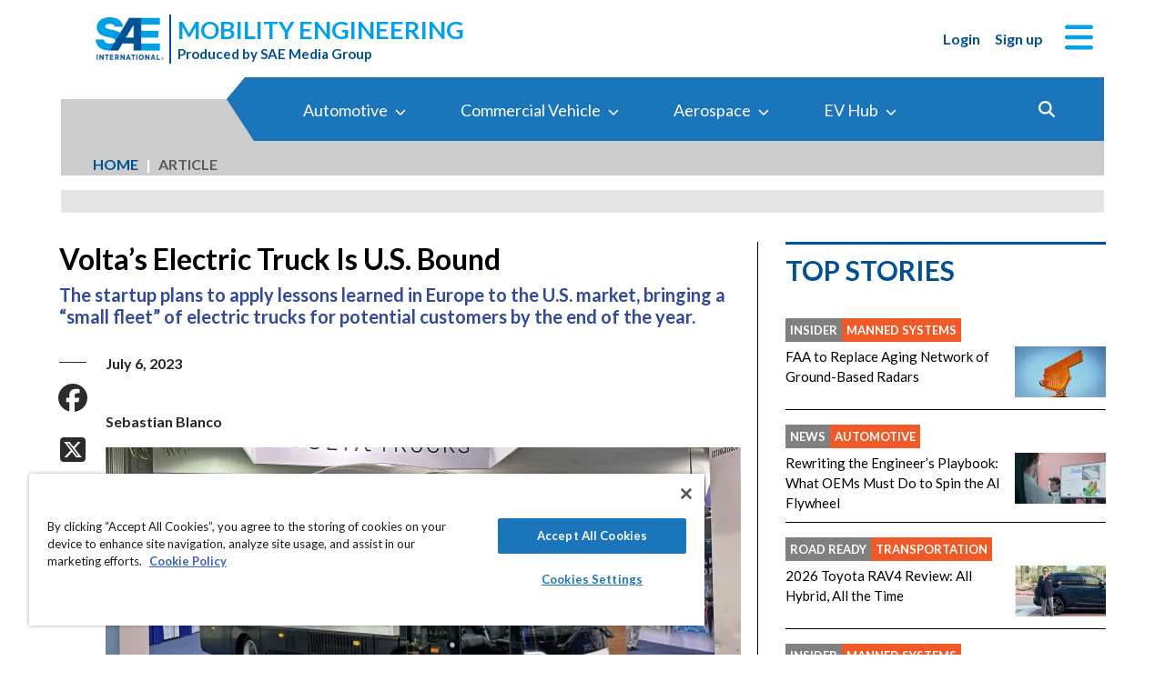

--- FILE ---
content_type: text/html; charset=utf-8
request_url: https://www.mobilityengineeringtech.com/component/content/article/48554-sae-ma-07193?r=50145
body_size: 47163
content:
<!DOCTYPE html>
<html lang="en">
<head>
<meta name="viewport" content="width=device-width, initial-scale=1, shrink-to-fit=no"> <script src="https://cdn-ukwest.onetrust.com/scripttemplates/otSDKStub.js" data-document-language="true"
type="text/javascript" charset="UTF-8" data-domain-script="0638869d-3d27-434f-b3ab-0dc0e9cf70f8"
tb-donotmove></script> <script type="text/javascript" tb-donotmove> function OptanonWrapper() {
}
</script> <link rel="shortcut icon" href="https://static.mobilityengineeringtech.com/templates/met_2022/icons/favicon.ico" type="image/x-icon" /> <link rel="apple-touch-icon" sizes="180x180" href="/templates/met_2022/icons/apple-touch-icon.png"> <link rel="icon" type="image/png" sizes="32x32" href="https://static.mobilityengineeringtech.com/templates/met_2022/icons/favicon-32x32.png"> <link rel="icon" type="image/png" sizes="16x16" href="https://static.mobilityengineeringtech.com/templates/met_2022/icons/favicon-16x16.png"> <link rel="manifest" href="/templates/met_2022/icons/site.webmanifest"> <link rel="mask-icon" href="/templates/met_2022/icons/safari-pinned-tab.svg" color="#5bbad5"> <meta name="msapplication-TileColor" content="#ffc40d"> <meta name="theme-color" content="#ffffff"> <link rel="preconnect" href="https://cdnjs.cloudflare.com/"> <link rel="preconnect" href="https://fonts.gstatic.com/"> <link rel="preconnect" href="https://fonts.googleapis.com/"> <link rel="preconnect" href="https://res.cloudinary.com/"> <link rel="preconnect" href="https://kit.fontawesome.com/"> <link rel="preconnect" href="https://kit-pro.fontawesome.com/"> <link rel="preconnect" href="https://www.googletagmanager.com/"> <link rel="preconnect" href="https://www.googletagservices.com/"> <link rel="preconnect" href="https://cdn.shareaholic.net"> <link rel="preconnect" href="https://olytics.omeda.com"> <link rel="preconnect" href="https://securepubads.g.doubleclick.net/"> <link rel="preconnect" href="https://px.ads.linkedin.com"> <link rel="preconnect" href="https://snap.licdn.com"> <link rel="preconnect" href="https://cdn-ukwest.onetrust.com"> <link rel="preload" as="style" href="/templates/met_2022/css/template.min.css?t=1760698562" integrity="sha512-i9hkKIG4LoCPCEWODa4SzvfexB6yEkEt/3Wka6h4gCQ9xEghgKpjpUcseaKRNGJvNCtY8ph58C7P0ZlT5+TwIA==" crossorigin="anonymous"
referrerpolicy="no-referrer"/> <link rel="preload" as="script" href="https://cdnjs.cloudflare.com/ajax/libs/cloudinary-core/2.14.0/cloudinary-core-shrinkwrap.min.js" integrity="sha512-4qLBvQYW1qRyAYXGJq3gH49DscJ2MNbjya/izr+j9ftj90Z8UrILmXgBtqtJF7KqlanIO+KtuzBEGb+6Ibnhpw==" crossorigin="anonymous"
referrerpolicy="no-referrer"/> <link rel="preload" as="script" href="https://kit.fontawesome.com/e04325f501.js" crossorigin="anonymous"
referrerpolicy="no-referrer"/> <link rel="preload" as="script" href="https://cdnjs.cloudflare.com/ajax/libs/masonry/4.2.2/masonry.pkgd.min.js" integrity="sha512-JRlcvSZAXT8+5SQQAvklXGJuxXTouyq8oIMaYERZQasB8SBDHZaUbeASsJWpk0UUrf89DP3/aefPPrlMR1h1yQ==" crossorigin="anonymous"
referrerpolicy="no-referrer"/> <link rel="preload" as="script" href="https://cdnjs.cloudflare.com/ajax/libs/lazysizes/5.3.2/lazysizes.min.js" integrity="sha512-q583ppKrCRc7N5O0n2nzUiJ+suUv7Et1JGels4bXOaMFQcamPk9HjdUknZuuFjBNs7tsMuadge5k9RzdmO+1GQ==" crossorigin="anonymous"
referrerpolicy="no-referrer"/> <link rel="preload" as="script" href="https://cdnjs.cloudflare.com/ajax/libs/lazysizes/5.3.2/plugins/print/ls.print.min.js" integrity="sha512-tY3D/iSWSdQE2NSLW/mRWQd/bvHAGjyCLRwSd23sqNbbgVnUaah2t+ZpX7hdBOskZ7PqYvwe4E+qxNARGojJGQ==" crossorigin="anonymous"
referrerpolicy="no-referrer"/> <link rel="preload" as="script" href="https://cdnjs.cloudflare.com/ajax/libs/jquery/3.7.1/jquery.min.js" integrity="sha512-v2CJ7UaYy4JwqLDIrZUI/4hqeoQieOmAZNXBeQyjo21dadnwR+8ZaIJVT8EE2iyI61OV8e6M8PP2/4hpQINQ/g==" crossorigin="anonymous"
referrerpolicy="no-referrer"/> <link rel="preload" as="script" href="https://cdnjs.cloudflare.com/ajax/libs/bootstrap/5.3.8/js/bootstrap.bundle.min.js" integrity="sha512-HvOjJrdwNpDbkGJIG2ZNqDlVqMo77qbs4Me4cah0HoDrfhrbA+8SBlZn1KrvAQw7cILLPFJvdwIgphzQmMm+Pw==" crossorigin="anonymous"
referrerpolicy="no-referrer"/> <link rel="preload" as="script" href="https://cdnjs.cloudflare.com/ajax/libs/limonte-sweetalert2/11.23.0/sweetalert2.all.min.js" integrity="sha512-J+4Nt/+nieSNJjQGCPb8jKf5/wv31QiQM10bOotEHUKc9tB1Pn0gXQS6XXPtDoQhHHao5poTnSByMInzafUqzA==" crossorigin="anonymous"
referrerpolicy="no-referrer"/> <link rel="preload" as="style" href="https://cdnjs.cloudflare.com/ajax/libs/bootstrap-select/1.14.0-beta3/css/bootstrap-select.min.css" integrity="sha512-g2SduJKxa4Lbn3GW+Q7rNz+pKP9AWMR++Ta8fgwsZRCUsawjPvF/BxSMkGS61VsR9yinGoEgrHPGPn2mrj8+4w==" crossorigin="anonymous"
referrerpolicy="no-referrer"/> <link rel="preload" as="script" href="https://cdnjs.cloudflare.com/ajax/libs/bootstrap-select/1.14.0-beta3/js/bootstrap-select.min.js" integrity="sha512-yrOmjPdp8qH8hgLfWpSFhC/+R9Cj9USL8uJxYIveJZGAiedxyIxwNw4RsLDlcjNlIRR4kkHaDHSmNHAkxFTmgg==" crossorigin="anonymous"
referrerpolicy="no-referrer"/> <meta charset="utf-8"> <meta name="pubdate" content="20230706"> <meta name="keywords" content="Manned Systems,Commercial Vehicles,Buses,Trucks,Power,Engine/Powertrain,Connectivity,V2X,Manufacturing &amp; Prototyping,Electrification,"> <meta name="navtag" content="Articles"> <meta name="robots" content="index, follow"> <meta name="author" content="SAE Media Group"> <meta value="twitter:site" content="@TechBriefsMag"> <meta property="og:description" content="The startup plans to apply lessons learned in Europe to the U.S. market, bringing a “small fleet” of electric trucks for potential customers by the end of the year."> <meta property="og:image" content="http://res.cloudinary.com/tbmg/ar_16:9,c_thumb,g_auto:subject,f_auto,q_auto/c_limit,w_400/v1708649032/sites/tohe/articles/2023/features/SAE-MA-07193-volta-truck-on-display_banner.jpg"> <meta property="og:image:secure_url" content="https://res.cloudinary.com/tbmg/ar_16:9,c_thumb,g_auto:subject,f_auto,q_auto/c_limit,w_400/v1708649032/sites/tohe/articles/2023/features/SAE-MA-07193-volta-truck-on-display_banner.jpg"> <meta property="og:url" content="https://www.mobilityengineeringtech.com/component/content/article/48554-sae-ma-07193"> <meta property="og:title" content="Volta’s Electric Truck Is U.S. Bound"> <meta property="og:type" content="article"> <meta property="og:locale" content="en_US"> <meta property="og:updated_time" content="2024-10-08 13:25:47"> <meta property="article:modified_time" content="2024-10-08 13:25:47"> <meta property="article:publisher" content="SAE Media Group"> <meta name="description" content="The startup plans to apply lessons learned in Europe to the U.S. market, bringing a “small fleet” of electric trucks for potential customers by the end of the year."> <title>Volta’s Electric Truck Is U.S. Bound - Mobility Engineering Technology</title> <link href="https://www.mobilityengineeringtech.com/component/content/article/48554-sae-ma-07193" rel="canonical"> <style>
/*! inlined from /media/plg_content_ntb_tagsbot/css/template.min.css by ntb_minifier */
.ntb_tagsbot .taglist {
font-style: italic;
margin-top: 10px
}
.ntb_tagsbot .tagmenus {
background: #FFE;
border: 1px dashed #DDD;
padding: 10px;
margin-bottom: 10px
}
.ntb_tagsbot .clusterlist {
font-style: italic;
margin-bottom: 10px;
}
.ntb_cluster_div {
display: none;
}
.tagmenus div:first-of-type {
font-style: italic;
margin-bottom: 10px;
}
/* end /media/plg_content_ntb_tagsbot/css/template.min.css */
</style>
<link href="/plugins/content/jw_disqus/jw_disqus/tmpl/css/template.min.css?v=3.7.0" rel="stylesheet"> <style>/**
* Critical CSS created by criticalcss.com
* file: /css/critical/article-default.css'
* createdAt : 2025-10-17T11:00:52.000Z
* resultStatus : GOOD
* originalSize : 342603
* size : 0
* validationStatus : GOOD
*/
@charset "UTF-8";#startOfPage{visibility:hidden}@font-face{font-family:Lato;font-style:normal;font-weight:400;font-display:swap;src:url(https://fonts.gstatic.com/s/lato/v25/S6uyw4BMUTPHjx4wWw.ttf) format('truetype')}@font-face{font-family:Lato;font-style:normal;font-weight:700;font-display:swap;src:url(https://fonts.gstatic.com/s/lato/v25/S6u9w4BMUTPHh6UVSwiPHA.ttf) format('truetype')}:root{--bs-blue:#0d6efd;--bs-indigo:#6610f2;--bs-purple:#6f42c1;--bs-pink:#d63384;--bs-red:#dc3545;--bs-orange:#fd7e14;--bs-yellow:#ffc107;--bs-green:#198754;--bs-teal:#20c997;--bs-cyan:#0dcaf0;--bs-black:#000;--bs-white:#fff;--bs-gray:#6c757d;--bs-gray-dark:#343a40;--bs-gray-100:#f8f9fa;--bs-gray-200:#e9ecef;--bs-gray-300:#dee2e6;--bs-gray-400:#ced4da;--bs-gray-500:#adb5bd;--bs-gray-600:#6c757d;--bs-gray-700:#495057;--bs-gray-800:#343a40;--bs-gray-900:#212529;--bs-primary:#324a98;--bs-secondary:#6c757d;--bs-success:#198754;--bs-info:#0dcaf0;--bs-warning:#ffc107;--bs-danger:#e60000;--bs-light:#f8f9fa;--bs-dark:#212529;--bs-inverse:#000;--bs-navbar:#324a98;--bs-navitem:#fff;--bs-lightgray:#e9ecef;--bs-color-indigo:#6610f2;--bs-color-cyan:#0dcaf0;--bs-color-blue:#0d6efd;--bs-color-orange:#fd7e14;--bs-color-red:#dc3545;--bs-color-yellow:#ffc107;--bs-color-teal:#20c997;--bs-color-green:#198754;--bs-color-pink:#d63384;--bs-color-black:#000;--bs-color-white:#fff;--bs-color-gray:#6c757d;--bs-color-gray-dark:#343a40;--bs-primary-rgb:50,74,152;--bs-secondary-rgb:108,117,125;--bs-success-rgb:25,135,84;--bs-info-rgb:13,202,240;--bs-warning-rgb:255,193,7;--bs-danger-rgb:230,0,0;--bs-light-rgb:248,249,250;--bs-dark-rgb:33,37,41;--bs-inverse-rgb:0,0,0;--bs-navbar-rgb:50,74,152;--bs-navitem-rgb:255,255,255;--bs-lightgray-rgb:233,236,239;--bs-color-indigo-rgb:102,16,242;--bs-color-cyan-rgb:13,202,240;--bs-color-blue-rgb:13,110,253;--bs-color-orange-rgb:253,126,20;--bs-color-red-rgb:220,53,69;--bs-color-yellow-rgb:255,193,7;--bs-color-teal-rgb:32,201,151;--bs-color-green-rgb:25,135,84;--bs-color-pink-rgb:214,51,132;--bs-color-black-rgb:0,0,0;--bs-color-white-rgb:255,255,255;--bs-color-gray-rgb:108,117,125;--bs-color-gray-dark-rgb:52,58,64;--bs-primary-text-emphasis:rgb(20, 29.6, 60.8);--bs-secondary-text-emphasis:rgb(43.2, 46.8, 50);--bs-success-text-emphasis:rgb(10, 54, 33.6);--bs-info-text-emphasis:rgb(5.2, 80.8, 96);--bs-warning-text-emphasis:rgb(102, 77.2, 2.8);--bs-danger-text-emphasis:#5c0000;--bs-light-text-emphasis:#495057;--bs-dark-text-emphasis:#495057;--bs-inverse-text-emphasis:black;--bs-navbar-text-emphasis:rgb(20, 29.6, 60.8);--bs-navitem-text-emphasis:#666666;--bs-lightgray-text-emphasis:rgb(93.2, 94.4, 95.6);--bs-color-indigo-text-emphasis:rgb(40.8, 6.4, 96.8);--bs-color-cyan-text-emphasis:rgb(5.2, 80.8, 96);--bs-color-blue-text-emphasis:rgb(5.2, 44, 101.2);--bs-color-orange-text-emphasis:rgb(101.2, 50.4, 8);--bs-color-red-text-emphasis:rgb(88, 21.2, 27.6);--bs-color-yellow-text-emphasis:rgb(102, 77.2, 2.8);--bs-color-teal-text-emphasis:rgb(12.8, 80.4, 60.4);--bs-color-green-text-emphasis:rgb(10, 54, 33.6);--bs-color-pink-text-emphasis:rgb(85.6, 20.4, 52.8);--bs-color-black-text-emphasis:black;--bs-color-white-text-emphasis:#666666;--bs-color-gray-text-emphasis:rgb(43.2, 46.8, 50);--bs-color-gray-dark-text-emphasis:rgb(20.8, 23.2, 25.6);--bs-primary-bg-subtle:rgb(214, 218.8, 234.4);--bs-secondary-bg-subtle:rgb(225.6, 227.4, 229);--bs-success-bg-subtle:rgb(209, 231, 220.8);--bs-info-bg-subtle:rgb(206.6, 244.4, 252);--bs-warning-bg-subtle:rgb(255, 242.6, 205.4);--bs-danger-bg-subtle:#facccc;--bs-light-bg-subtle:rgb(251.5, 252, 252.5);--bs-dark-bg-subtle:#ced4da;--bs-inverse-bg-subtle:#cccccc;--bs-navbar-bg-subtle:rgb(214, 218.8, 234.4);--bs-navitem-bg-subtle:white;--bs-lightgray-bg-subtle:rgb(250.6, 251.2, 251.8);--bs-color-indigo-bg-subtle:rgb(224.4, 207.2, 252.4);--bs-color-cyan-bg-subtle:rgb(206.6, 244.4, 252);--bs-color-blue-bg-subtle:rgb(206.6, 226, 254.6);--bs-color-orange-bg-subtle:rgb(254.6, 229.2, 208);--bs-color-red-bg-subtle:rgb(248, 214.6, 217.8);--bs-color-yellow-bg-subtle:rgb(255, 242.6, 205.4);--bs-color-teal-bg-subtle:rgb(210.4, 244.2, 234.2);--bs-color-green-bg-subtle:rgb(209, 231, 220.8);--bs-color-pink-bg-subtle:rgb(246.8, 214.2, 230.4);--bs-color-black-bg-subtle:#cccccc;--bs-color-white-bg-subtle:white;--bs-color-gray-bg-subtle:rgb(225.6, 227.4, 229);--bs-color-gray-dark-bg-subtle:rgb(214.4, 215.6, 216.8);--bs-primary-border-subtle:rgb(173, 182.6, 213.8);--bs-secondary-border-subtle:rgb(196.2, 199.8, 203);--bs-success-border-subtle:rgb(163, 207, 186.6);--bs-info-border-subtle:rgb(158.2, 233.8, 249);--bs-warning-border-subtle:rgb(255, 230.2, 155.8);--bs-danger-border-subtle:#f59999;--bs-light-border-subtle:#e9ecef;--bs-dark-border-subtle:#adb5bd;--bs-inverse-border-subtle:#999999;--bs-navbar-border-subtle:rgb(173, 182.6, 213.8);--bs-navitem-border-subtle:white;--bs-lightgray-border-subtle:rgb(246.2, 247.4, 248.6);--bs-color-indigo-border-subtle:rgb(193.8, 159.4, 249.8);--bs-color-cyan-border-subtle:rgb(158.2, 233.8, 249);--bs-color-blue-border-subtle:rgb(158.2, 197, 254.2);--bs-color-orange-border-subtle:rgb(254.2, 203.4, 161);--bs-color-red-border-subtle:rgb(241, 174.2, 180.6);--bs-color-yellow-border-subtle:rgb(255, 230.2, 155.8);--bs-color-teal-border-subtle:rgb(165.8, 233.4, 213.4);--bs-color-green-border-subtle:rgb(163, 207, 186.6);--bs-color-pink-border-subtle:rgb(238.6, 173.4, 205.8);--bs-color-black-border-subtle:#999999;--bs-color-white-border-subtle:white;--bs-color-gray-border-subtle:rgb(196.2, 199.8, 203);--bs-color-gray-dark-border-subtle:rgb(173.8, 176.2, 178.6);--bs-white-rgb:255,255,255;--bs-black-rgb:0,0,0;--bs-font-sans-serif:"Lato",sans-serif;--bs-font-monospace:SFMono-Regular,Menlo,Monaco,Consolas,"Liberation Mono","Courier New",monospace;--bs-gradient:linear-gradient(180deg, rgba(255, 255, 255, 0.15), rgba(255, 255, 255, 0));--bs-body-font-family:"Lucida Bright",Lucidabright,"Lucida Serif",Lucida,Palatino,"Times New Roman",Times,serif;--bs-body-font-size:1rem;--bs-body-font-weight:400;--bs-body-line-height:1.5;--bs-body-color:#212529;--bs-body-color-rgb:33,37,41;--bs-body-bg:#ffffff;--bs-body-bg-rgb:255,255,255;--bs-emphasis-color:#000000;--bs-emphasis-color-rgb:0,0,0;--bs-secondary-color:rgba(33, 37, 41, 0.75);--bs-secondary-color-rgb:33,37,41;--bs-secondary-bg:#e9ecef;--bs-secondary-bg-rgb:233,236,239;--bs-tertiary-color:rgba(33, 37, 41, 0.5);--bs-tertiary-color-rgb:33,37,41;--bs-tertiary-bg:#f8f9fa;--bs-tertiary-bg-rgb:248,249,250;--bs-heading-color:#324a98;--bs-link-color:#01abe9;--bs-link-color-rgb:1,171,233;--bs-link-decoration:none;--bs-link-hover-color:#8e8e8e;--bs-link-hover-color-rgb:142,142,142;--bs-link-hover-decoration:underline;--bs-code-color:#e83e8c;--bs-highlight-color:#212529;--bs-highlight-bg:rgb(255, 242.6, 205.4);--bs-border-width:1px;--bs-border-style:solid;--bs-border-color:#ced4da;--bs-border-color-translucent:rgba(0, 0, 0, 0.175);--bs-border-radius:0.375rem;--bs-border-radius-sm:0.25rem;--bs-border-radius-lg:0.5rem;--bs-border-radius-xl:1rem;--bs-border-radius-xxl:2rem;--bs-border-radius-2xl:var(--bs-border-radius-xxl);--bs-border-radius-pill:50rem;--bs-box-shadow:0 0.5rem 1rem rgba(0, 0, 0, 0.15);--bs-box-shadow-sm:0 0.125rem 0.25rem rgba(0, 0, 0, 0.075);--bs-box-shadow-lg:0 1rem 3rem rgba(0, 0, 0, 0.175);--bs-box-shadow-inset:inset 0 1px 2px rgba(0, 0, 0, 0.075);--bs-focus-ring-width:0.25rem;--bs-focus-ring-opacity:0.25;--bs-focus-ring-color:rgba(50, 74, 152, 0.25);--bs-form-valid-color:#198754;--bs-form-valid-border-color:#198754;--bs-form-invalid-color:#e60000;--bs-form-invalid-border-color:#e60000;--bs-breakpoint-xs:0;--bs-breakpoint-sm:576px;--bs-breakpoint-md:768px;--bs-breakpoint-lg:992px;--bs-breakpoint-xl:1200px;--bs-breakpoint-xxl:1400px}*,::after,::before{box-sizing:border-box}@media (prefers-reduced-motion:no-preference){:root{scroll-behavior:smooth}}body{margin:0;font-family:var(--bs-body-font-family);font-size:var(--bs-body-font-size);font-weight:var(--bs-body-font-weight);line-height:var(--bs-body-line-height);color:var(--bs-body-color);text-align:var(--bs-body-text-align);background-color:var(--bs-body-bg);-webkit-text-size-adjust:100%;font-family:Lato,sans-serif;font-size:1rem}hr{margin:1rem 0;color:inherit;border:0;border-top:var(--bs-border-width) solid #6c757d;opacity:.25}h1,h2,h4,h5,h6{margin-top:0;margin-bottom:.5rem;font-family:Lato,sans-serif;font-weight:700;line-height:1.2;color:var(--bs-heading-color)}h1,h2{font-size:calc(1.325rem + .9vw)}@media (min-width:1200px){h1,h2{font-size:2rem}}h4{font-size:calc(1.275rem + .3vw)}@media (min-width:1200px){h4{font-size:1.5rem}}h5{font-size:1.25rem}h6{font-size:1rem}p{margin-top:0}ol,ul{padding-left:2rem;margin-top:0}ol,p,ul{margin-bottom:1rem}figure{margin:0 0 1rem}a{color:rgba(var(--bs-link-color-rgb),var(--bs-link-opacity,1));text-decoration:none;color:#01a0e9}a:not([href]):not([class]){color:inherit;text-decoration:none}img,svg{vertical-align:middle}label{display:inline-block}button{border-radius:0;text-transform:none}button,input{margin:0;font-family:inherit;font-size:inherit;line-height:inherit}[type=button],[type=submit],button{-webkit-appearance:button}::-moz-focus-inner{padding:0;border-style:none}::-webkit-datetime-edit-day-field,::-webkit-datetime-edit-fields-wrapper,::-webkit-datetime-edit-hour-field,::-webkit-datetime-edit-minute,::-webkit-datetime-edit-month-field,::-webkit-datetime-edit-text,::-webkit-datetime-edit-year-field{padding:0}::-webkit-inner-spin-button{height:auto}::-webkit-search-decoration{-webkit-appearance:none}::-webkit-color-swatch-wrapper{padding:0}::file-selector-button{font:inherit;-webkit-appearance:button}iframe{border:0}img{max-width:100%;height:auto}.container,.container-fluid{--bs-gutter-x:1.5rem;--bs-gutter-y:0;width:100%;padding-right:calc(var(--bs-gutter-x)*.5);padding-left:calc(var(--bs-gutter-x)*.5);margin-right:auto;margin-left:auto}@media (min-width:576px){.container{max-width:540px}}@media (min-width:768px){.container{max-width:720px}}@media (min-width:992px){.container{max-width:960px}}@media (min-width:1200px){.container{max-width:1140px}}@media (min-width:1400px){.container{max-width:1320px}}.row{--bs-gutter-x:1.5rem;--bs-gutter-y:0;display:flex;flex-wrap:wrap;margin-top:calc(-1*var(--bs-gutter-y));margin-right:calc(-.5*var(--bs-gutter-x));margin-left:calc(-.5*var(--bs-gutter-x))}.row>*{flex-shrink:0;width:100%;max-width:100%;padding-right:calc(var(--bs-gutter-x)*.5);padding-left:calc(var(--bs-gutter-x)*.5);margin-top:var(--bs-gutter-y)}.col{flex:1 0 0}.row-cols-1>*{flex:0 0 auto;width:100%}.col-2,.col-3{flex:0 0 auto;width:16.66666667%}.col-3{width:25%}.col-4{flex:0 0 auto;width:33.33333333%}.col-8,.col-9{flex:0 0 auto;width:66.66666667%}.col-9{width:75%}.col-10{flex:0 0 auto;width:83.33333333%}.col-12,article .article-body>aside{flex:0 0 auto;width:100%}.g-0{--bs-gutter-x:0;--bs-gutter-y:0}.g-1{--bs-gutter-x:0.25rem;--bs-gutter-y:0.25rem}@media (min-width:576px){.col-sm-1{flex:0 0 auto;width:8.33333333%}.col-sm-6{flex:0 0 auto;width:50%}.col-sm-11{flex:0 0 auto;width:91.66666667%}}@media (min-width:768px){.col-md-2{flex:0 0 auto;width:16.66666667%}article .article-body>aside{flex:0 0 auto;width:41.66666667%}.col-md-10{flex:0 0 auto;width:83.33333333%}.col-md-12{flex:0 0 auto;width:100%}}@media (min-width:992px){.row-cols-lg-2>*{flex:0 0 auto;width:50%}.col-lg-auto{flex:0 0 auto;width:auto}.col-lg-4,article .article-body>aside{flex:0 0 auto;width:33.33333333%}.col-lg-8{flex:0 0 auto;width:66.66666667%}.col-lg-12{flex:0 0 auto;width:100%}}.form-control{display:block;width:100%;padding:.375rem .75rem;font-size:1rem;font-weight:400;line-height:1.5;color:var(--bs-body-color);-webkit-appearance:none;-moz-appearance:none;appearance:none;background-color:var(--bs-body-bg);background-clip:padding-box;border:var(--bs-border-width) solid var(--bs-border-color);border-radius:var(--bs-border-radius);box-shadow:var(--bs-box-shadow-inset)}.form-control::-webkit-date-and-time-value{min-width:85px;height:1.5em;margin:0}.form-control::-webkit-datetime-edit{display:block;padding:0}.form-control::-moz-placeholder{color:var(--bs-secondary-color);opacity:1}.form-floating{position:relative}.form-floating>.form-control{height:calc(3.5rem + calc(var(--bs-border-width)*2));min-height:calc(3.5rem + calc(var(--bs-border-width)*2));line-height:1.25;padding:1rem .75rem}.form-floating>label{position:absolute;top:0;left:0;z-index:2;max-width:100%;height:100%;padding:1rem .75rem;overflow:hidden;color:rgba(var(--bs-body-color-rgb),.65);text-align:start;text-overflow:ellipsis;white-space:nowrap;border:var(--bs-border-width) solid transparent;transform-origin:0 0}.form-floating>.form-control::-moz-placeholder{color:transparent}.form-floating>.form-control:-webkit-autofill{padding-top:1.625rem;padding-bottom:.625rem}.form-floating>.form-control:-webkit-autofill~label{transform:scale(.85) translateY(-.5rem) translateX(.15rem)}.input-group{position:relative;display:flex;flex-wrap:wrap;align-items:stretch;width:100%}.input-group>.form-floating{position:relative;flex:1 1 auto;width:1%;min-width:0}.input-group .btn{position:relative;z-index:2}.input-group:not(.has-validation)>.form-floating:not(:last-child)>.form-control{border-top-right-radius:0;border-bottom-right-radius:0}.input-group>:not(:first-child):not(.dropdown-menu):not(.valid-tooltip):not(.valid-feedback):not(.invalid-tooltip):not(.invalid-feedback){margin-left:calc(-1*var(--bs-border-width));border-top-left-radius:0;border-bottom-left-radius:0}.btn{color:var(--bs-btn-color);background-color:var(--bs-btn-bg);--bs-btn-padding-x:0.75rem;--bs-btn-padding-y:0.375rem;--bs-btn-font-size:1rem;--bs-btn-font-weight:400;--bs-btn-line-height:1.5;--bs-btn-color:var(--bs-body-color);--bs-btn-bg:transparent;--bs-btn-border-width:var(--bs-border-width);--bs-btn-border-color:transparent;--bs-btn-border-radius:var(--bs-border-radius);--bs-btn-hover-border-color:transparent;--bs-btn-box-shadow:inset 0 1px 0 rgba(255, 255, 255, 0.15),0 1px 1px rgba(0, 0, 0, 0.075);--bs-btn-disabled-opacity:0.65;--bs-btn-focus-box-shadow:0 0 0 0.25rem rgba(var(--bs-btn-focus-shadow-rgb), .5);display:inline-block;padding:var(--bs-btn-padding-y) var(--bs-btn-padding-x);font-family:var(--bs-btn-font-family);font-size:var(--bs-btn-font-size);font-weight:var(--bs-btn-font-weight);line-height:var(--bs-btn-line-height);text-align:center;vertical-align:middle;border:var(--bs-btn-border-width) solid var(--bs-btn-border-color);border-radius:var(--bs-btn-border-radius);background-image:var(--bs-gradient);box-shadow:var(--bs-btn-box-shadow)}.btn-primary{--bs-btn-bg:#324a98;--bs-btn-border-color:#324a98;--bs-btn-hover-bg:rgb(42.5, 62.9, 129.2);--bs-btn-hover-border-color:rgb(40, 59.2, 121.6);--bs-btn-focus-shadow-rgb:81,101,167;--bs-btn-active-bg:rgb(40, 59.2, 121.6);--bs-btn-active-border-color:rgb(37.5, 55.5, 114);--bs-btn-disabled-bg:#324a98;--bs-btn-disabled-border-color:#324a98}.btn-primary,.btn-secondary{--bs-btn-color:#fff;--bs-btn-hover-color:#fff;--bs-btn-active-color:#fff;--bs-btn-active-shadow:inset 0 3px 5px rgba(0, 0, 0, 0.125);--bs-btn-disabled-color:#fff}.btn-secondary{--bs-btn-bg:#6c757d;--bs-btn-border-color:#6c757d;--bs-btn-hover-bg:rgb(91.8, 99.45, 106.25);--bs-btn-hover-border-color:rgb(86.4, 93.6, 100);--bs-btn-focus-shadow-rgb:130,138,145;--bs-btn-active-bg:rgb(86.4, 93.6, 100);--bs-btn-active-border-color:rgb(81, 87.75, 93.75);--bs-btn-disabled-bg:#6c757d;--bs-btn-disabled-border-color:#6c757d}.btn-link{--bs-btn-font-weight:400;--bs-btn-color:var(--bs-link-color);--bs-btn-bg:transparent;--bs-btn-border-color:transparent;--bs-btn-hover-color:var(--bs-link-hover-color);--bs-btn-hover-border-color:transparent;--bs-btn-active-color:var(--bs-link-hover-color);--bs-btn-active-border-color:transparent;--bs-btn-disabled-color:#6c757d;--bs-btn-disabled-border-color:transparent;--bs-btn-box-shadow:0 0 0 #000;--bs-btn-focus-shadow-rgb:1,145,198;text-decoration:none;background-image:none}.btn-sm{--bs-btn-padding-y:0.25rem;--bs-btn-padding-x:0.5rem;--bs-btn-font-size:0.875rem;--bs-btn-border-radius:var(--bs-border-radius-sm)}.fade:not(.show){opacity:0}.collapse:not(.show){display:none}.nav-link{display:block;padding:var(--bs-nav-link-padding-y) var(--bs-nav-link-padding-x);font-size:var(--bs-nav-link-font-size);font-weight:var(--bs-nav-link-font-weight);color:var(--bs-nav-link-color);background:0 0;border:0}.navbar{--bs-navbar-padding-x:0;--bs-navbar-padding-y:0.5rem;--bs-navbar-color:rgba(var(--bs-emphasis-color-rgb), 0.65);--bs-navbar-hover-color:rgba(var(--bs-emphasis-color-rgb), 0.8);--bs-navbar-disabled-color:rgba(var(--bs-emphasis-color-rgb), 0.3);--bs-navbar-active-color:rgba(var(--bs-emphasis-color-rgb), 1);--bs-navbar-brand-padding-y:0.3125rem;--bs-navbar-brand-margin-end:1rem;--bs-navbar-brand-font-size:1.25rem;--bs-navbar-brand-color:rgba(var(--bs-emphasis-color-rgb), 1);--bs-navbar-brand-hover-color:rgba(var(--bs-emphasis-color-rgb), 1);--bs-navbar-nav-link-padding-x:0.5rem;--bs-navbar-toggler-padding-y:0.25rem;--bs-navbar-toggler-padding-x:0.75rem;--bs-navbar-toggler-font-size:1.25rem;--bs-navbar-toggler-icon-bg:url("data:image/svg+xml,%3csvg xmlns='http://www.w3.org/2000/svg' viewBox='0 0 30 30'%3e%3cpath stroke='rgba%2833, 37, 41, 0.75%29' stroke-linecap='round' stroke-miterlimit='10' stroke-width='2' d='M4 7h22M4 15h22M4 23h22'/%3e%3c/svg%3e");--bs-navbar-toggler-border-color:rgba(var(--bs-emphasis-color-rgb), 0.15);--bs-navbar-toggler-border-radius:var(--bs-border-radius);--bs-navbar-toggler-focus-width:0.25rem;position:relative;display:flex;flex-wrap:wrap;align-items:center;justify-content:space-between;padding:var(--bs-navbar-padding-y) var(--bs-navbar-padding-x);background-image:var(--bs-gradient)}.navbar>.container-fluid{display:flex;flex-wrap:inherit;align-items:center;justify-content:space-between}.navbar-nav{--bs-nav-link-padding-x:0;--bs-nav-link-padding-y:0.5rem;--bs-nav-link-color:var(--bs-navbar-color);--bs-nav-link-hover-color:var(--bs-navbar-hover-color);--bs-nav-link-disabled-color:var(--bs-navbar-disabled-color);display:flex;flex-direction:column;padding-left:0;margin-bottom:0;list-style:none}@media (min-width:768px){.navbar-expand-md{flex-wrap:nowrap;justify-content:flex-start}.navbar-expand-md .navbar-nav{flex-direction:row}.navbar-expand-md .navbar-nav .nav-link{padding-right:var(--bs-navbar-nav-link-padding-x);padding-left:var(--bs-navbar-nav-link-padding-x)}}.card{--bs-card-spacer-y:1rem;--bs-card-spacer-x:1rem;--bs-card-title-spacer-y:0.5rem;--bs-card-title-color:#b2b2b2;--bs-card-border-width:0;--bs-card-border-color:var(--bs-border-color-translucent);--bs-card-border-radius:0;--bs-card-inner-border-radius:0;--bs-card-cap-padding-y:0.5rem;--bs-card-cap-padding-x:1rem;--bs-card-cap-bg:rgba(var(--bs-body-color-rgb), 0.03);--bs-card-bg:#f8f9fa;--bs-card-img-overlay-padding:1rem;--bs-card-group-margin:0.75rem;position:relative;display:flex;flex-direction:column;min-width:0;height:var(--bs-card-height);color:var(--bs-body-color);word-wrap:break-word;background-color:var(--bs-card-bg);background-clip:border-box;border:var(--bs-card-border-width) solid var(--bs-card-border-color);border-radius:var(--bs-card-border-radius);box-shadow:var(--bs-card-box-shadow)}.card-body{flex:1 1 auto;padding:var(--bs-card-spacer-y) var(--bs-card-spacer-x);color:var(--bs-card-color)}.card-img-top{width:100%;border-top-left-radius:var(--bs-card-inner-border-radius);border-top-right-radius:var(--bs-card-inner-border-radius)}.breadcrumb{display:flex;list-style:none;--bs-breadcrumb-padding-x:0;--bs-breadcrumb-padding-y:0;--bs-breadcrumb-margin-bottom:0;--bs-breadcrumb-font-size:1rem;--bs-breadcrumb-bg:transparent;--bs-breadcrumb-divider-color:#ffffff;--bs-breadcrumb-item-padding-x:0.5rem;--bs-breadcrumb-item-active-color:#5b5b5b;flex-wrap:wrap;padding:var(--bs-breadcrumb-padding-y) var(--bs-breadcrumb-padding-x);margin-bottom:var(--bs-breadcrumb-margin-bottom);font-size:var(--bs-breadcrumb-font-size);background-color:var(--bs-breadcrumb-bg);border-radius:var(--bs-breadcrumb-border-radius)}.breadcrumb-item+.breadcrumb-item{padding-left:var(--bs-breadcrumb-item-padding-x)}.breadcrumb-item+.breadcrumb-item::before{float:left;padding-right:var(--bs-breadcrumb-item-padding-x);color:var(--bs-breadcrumb-divider-color);content:var(--bs-breadcrumb-divider, "|")}.breadcrumb-item.active{color:var(--bs-breadcrumb-item-active-color)}.alert{--bs-alert-bg:transparent;--bs-alert-padding-x:1rem;--bs-alert-padding-y:1rem;--bs-alert-margin-bottom:1rem;--bs-alert-color:inherit;--bs-alert-border-color:transparent;--bs-alert-border:var(--bs-border-width) solid var(--bs-alert-border-color);--bs-alert-border-radius:var(--bs-border-radius);--bs-alert-link-color:inherit;position:relative;padding:var(--bs-alert-padding-y) var(--bs-alert-padding-x);margin-bottom:var(--bs-alert-margin-bottom);color:var(--bs-alert-color);background-color:var(--bs-alert-bg);border:var(--bs-alert-border);border-radius:var(--bs-alert-border-radius)}.alert-heading{color:inherit}.alert-link{font-weight:700;color:var(--bs-alert-link-color)}.alert-dismissible{padding-right:3rem}.alert-dismissible .btn-close{position:absolute;top:0;right:0;z-index:2;padding:1.25rem 1rem}.alert-primary{--bs-alert-color:var(--bs-primary-text-emphasis);--bs-alert-bg:var(--bs-primary-bg-subtle);--bs-alert-border-color:var(--bs-primary-border-subtle);--bs-alert-link-color:var(--bs-primary-text-emphasis)}.alert-secondary{--bs-alert-color:var(--bs-secondary-text-emphasis);--bs-alert-bg:var(--bs-secondary-bg-subtle);--bs-alert-border-color:var(--bs-secondary-border-subtle);--bs-alert-link-color:var(--bs-secondary-text-emphasis)}.alert-native,.alert-success,.alert-validation{--bs-alert-color:var(--bs-success-text-emphasis);--bs-alert-bg:var(--bs-success-bg-subtle);--bs-alert-border-color:var(--bs-success-border-subtle);--bs-alert-link-color:var(--bs-success-text-emphasis)}.alert-info{--bs-alert-color:var(--bs-info-text-emphasis);--bs-alert-bg:var(--bs-info-bg-subtle);--bs-alert-border-color:var(--bs-info-border-subtle);--bs-alert-link-color:var(--bs-info-text-emphasis)}.alert-warning{--bs-alert-color:var(--bs-warning-text-emphasis);--bs-alert-bg:var(--bs-warning-bg-subtle);--bs-alert-border-color:var(--bs-warning-border-subtle);--bs-alert-link-color:var(--bs-warning-text-emphasis)}.alert-danger,.alert-error{--bs-alert-color:var(--bs-danger-text-emphasis);--bs-alert-bg:var(--bs-danger-bg-subtle);--bs-alert-border-color:var(--bs-danger-border-subtle);--bs-alert-link-color:var(--bs-danger-text-emphasis)}.alert-light{--bs-alert-color:var(--bs-light-text-emphasis);--bs-alert-bg:var(--bs-light-bg-subtle);--bs-alert-border-color:var(--bs-light-border-subtle);--bs-alert-link-color:var(--bs-light-text-emphasis)}.alert-cleanup,.alert-dark{--bs-alert-color:var(--bs-dark-text-emphasis);--bs-alert-bg:var(--bs-dark-bg-subtle);--bs-alert-border-color:var(--bs-dark-border-subtle);--bs-alert-link-color:var(--bs-dark-text-emphasis)}.alert-inverse{--bs-alert-color:var(--bs-inverse-text-emphasis);--bs-alert-bg:var(--bs-inverse-bg-subtle);--bs-alert-border-color:var(--bs-inverse-border-subtle);--bs-alert-link-color:var(--bs-inverse-text-emphasis)}.alert-navbar{--bs-alert-color:var(--bs-navbar-text-emphasis);--bs-alert-bg:var(--bs-navbar-bg-subtle);--bs-alert-border-color:var(--bs-navbar-border-subtle);--bs-alert-link-color:var(--bs-navbar-text-emphasis)}.alert-navitem{--bs-alert-color:var(--bs-navitem-text-emphasis);--bs-alert-bg:var(--bs-navitem-bg-subtle);--bs-alert-border-color:var(--bs-navitem-border-subtle);--bs-alert-link-color:var(--bs-navitem-text-emphasis)}.alert-lightgray{--bs-alert-color:var(--bs-lightgray-text-emphasis);--bs-alert-bg:var(--bs-lightgray-bg-subtle);--bs-alert-border-color:var(--bs-lightgray-border-subtle);--bs-alert-link-color:var(--bs-lightgray-text-emphasis)}.alert-advertising,.alert-color-indigo{--bs-alert-color:var(--bs-color-indigo-text-emphasis);--bs-alert-bg:var(--bs-color-indigo-bg-subtle);--bs-alert-border-color:var(--bs-color-indigo-border-subtle);--bs-alert-link-color:var(--bs-color-indigo-text-emphasis)}.alert-color-cyan,.alert-notice{--bs-alert-color:var(--bs-color-cyan-text-emphasis);--bs-alert-bg:var(--bs-color-cyan-bg-subtle);--bs-alert-border-color:var(--bs-color-cyan-border-subtle);--bs-alert-link-color:var(--bs-color-cyan-text-emphasis)}.alert-color-blue,.alert-criticalcss{--bs-alert-color:var(--bs-color-blue-text-emphasis);--bs-alert-bg:var(--bs-color-blue-bg-subtle);--bs-alert-border-color:var(--bs-color-blue-border-subtle);--bs-alert-link-color:var(--bs-color-blue-text-emphasis)}.alert-cache,.alert-color-orange{--bs-alert-color:var(--bs-color-orange-text-emphasis);--bs-alert-bg:var(--bs-color-orange-bg-subtle);--bs-alert-border-color:var(--bs-color-orange-border-subtle);--bs-alert-link-color:var(--bs-color-orange-text-emphasis)}.alert-color-red{--bs-alert-color:var(--bs-color-red-text-emphasis);--bs-alert-bg:var(--bs-color-red-bg-subtle);--bs-alert-border-color:var(--bs-color-red-border-subtle);--bs-alert-link-color:var(--bs-color-red-text-emphasis)}.alert-cdnjs,.alert-color-yellow{--bs-alert-color:var(--bs-color-yellow-text-emphasis);--bs-alert-bg:var(--bs-color-yellow-bg-subtle);--bs-alert-border-color:var(--bs-color-yellow-border-subtle);--bs-alert-link-color:var(--bs-color-yellow-text-emphasis)}.alert-color-teal,.alert-topic{--bs-alert-color:var(--bs-color-teal-text-emphasis);--bs-alert-bg:var(--bs-color-teal-bg-subtle);--bs-alert-border-color:var(--bs-color-teal-border-subtle);--bs-alert-link-color:var(--bs-color-teal-text-emphasis)}.alert-color-green{--bs-alert-color:var(--bs-color-green-text-emphasis);--bs-alert-bg:var(--bs-color-green-bg-subtle);--bs-alert-border-color:var(--bs-color-green-border-subtle);--bs-alert-link-color:var(--bs-color-green-text-emphasis)}.alert-cloudinary,.alert-color-pink{--bs-alert-color:var(--bs-color-pink-text-emphasis);--bs-alert-bg:var(--bs-color-pink-bg-subtle);--bs-alert-border-color:var(--bs-color-pink-border-subtle);--bs-alert-link-color:var(--bs-color-pink-text-emphasis)}.alert-color-black{--bs-alert-color:var(--bs-color-black-text-emphasis);--bs-alert-bg:var(--bs-color-black-bg-subtle);--bs-alert-border-color:var(--bs-color-black-border-subtle);--bs-alert-link-color:var(--bs-color-black-text-emphasis)}.alert-color-white{--bs-alert-color:var(--bs-color-white-text-emphasis);--bs-alert-bg:var(--bs-color-white-bg-subtle);--bs-alert-border-color:var(--bs-color-white-border-subtle);--bs-alert-link-color:var(--bs-color-white-text-emphasis)}.alert-color-gray{--bs-alert-color:var(--bs-color-gray-text-emphasis);--bs-alert-bg:var(--bs-color-gray-bg-subtle);--bs-alert-border-color:var(--bs-color-gray-border-subtle);--bs-alert-link-color:var(--bs-color-gray-text-emphasis)}.alert-color-gray-dark{--bs-alert-color:var(--bs-color-gray-dark-text-emphasis);--bs-alert-bg:var(--bs-color-gray-dark-bg-subtle);--bs-alert-border-color:var(--bs-color-gray-dark-border-subtle);--bs-alert-link-color:var(--bs-color-gray-dark-text-emphasis)}.btn-close{color:var(--bs-btn-close-color);--bs-btn-close-color:#000000;--bs-btn-close-bg:url("data:image/svg+xml,%3csvg xmlns='http://www.w3.org/2000/svg' viewBox='0 0 16 16' fill='%23000000'%3e%3cpath d='M.293.293a1 1 0 0 1 1.414 0L8 6.586 14.293.293a1 1 0 1 1 1.414 1.414L9.414 8l6.293 6.293a1 1 0 0 1-1.414 1.414L8 9.414l-6.293 6.293a1 1 0 0 1-1.414-1.414L6.586 8 .293 1.707a1 1 0 0 1 0-1.414'/%3e%3c/svg%3e");--bs-btn-close-opacity:0.5;--bs-btn-close-hover-opacity:0.75;--bs-btn-close-focus-shadow:0 0 0 0.25rem rgba(50, 74, 152, 0.25);--bs-btn-close-focus-opacity:1;--bs-btn-close-disabled-opacity:0.25;box-sizing:content-box;width:1em;height:1em;padding:.25em;background:var(--bs-btn-close-bg) center/1em auto no-repeat;filter:var(--bs-btn-close-filter);border:0;border-radius:.375rem;opacity:var(--bs-btn-close-opacity)}.modal{--bs-modal-zindex:1055;--bs-modal-width:500px;--bs-modal-padding:1rem;--bs-modal-margin:0.5rem;--bs-modal-color:var(--bs-body-color);--bs-modal-bg:var(--bs-body-bg);--bs-modal-border-color:var(--bs-border-color-translucent);--bs-modal-border-width:var(--bs-border-width);--bs-modal-border-radius:var(--bs-border-radius-lg);--bs-modal-box-shadow:var(--bs-box-shadow-sm);--bs-modal-inner-border-radius:calc(var(--bs-border-radius-lg) - (var(--bs-border-width)));--bs-modal-header-padding-x:1rem;--bs-modal-header-padding-y:1rem;--bs-modal-header-padding:1rem 1rem;--bs-modal-header-border-color:var(--bs-border-color);--bs-modal-header-border-width:var(--bs-border-width);--bs-modal-title-line-height:1.5;--bs-modal-footer-gap:0.5rem;--bs-modal-footer-border-color:var(--bs-border-color);--bs-modal-footer-border-width:var(--bs-border-width);position:fixed;top:0;left:0;z-index:var(--bs-modal-zindex);display:none;width:100%;height:100%;overflow-x:hidden;overflow-y:auto;outline:0}.modal-dialog{position:relative;width:auto;margin:var(--bs-modal-margin)}.modal.fade .modal-dialog{transform:translate(0,-50px)}.modal-content{position:relative;display:flex;flex-direction:column;width:100%;color:var(--bs-modal-color);background-color:var(--bs-modal-bg);background-clip:padding-box;border:var(--bs-modal-border-width) solid var(--bs-modal-border-color);border-radius:var(--bs-modal-border-radius);box-shadow:var(--bs-modal-box-shadow);outline:0}.modal-header{display:flex;flex-shrink:0;align-items:center;padding:var(--bs-modal-header-padding);border-bottom:var(--bs-modal-header-border-width) solid var(--bs-modal-header-border-color);border-top-left-radius:var(--bs-modal-inner-border-radius);border-top-right-radius:var(--bs-modal-inner-border-radius)}.modal-title{margin-bottom:0;line-height:var(--bs-modal-title-line-height)}.modal-body{position:relative;flex:1 1 auto;padding:var(--bs-modal-padding)}@media (min-width:576px){.modal{--bs-modal-margin:1.75rem;--bs-modal-box-shadow:var(--bs-box-shadow)}.modal-dialog{max-width:var(--bs-modal-width);margin-right:auto;margin-left:auto}.modal-sm{--bs-modal-width:300px}}.offcanvas{--bs-offcanvas-zindex:1045;--bs-offcanvas-width:400px;--bs-offcanvas-height:30vh;--bs-offcanvas-padding-x:1rem;--bs-offcanvas-padding-y:1rem;--bs-offcanvas-color:var(--bs-body-color);--bs-offcanvas-bg:var(--bs-body-bg);--bs-offcanvas-border-width:var(--bs-border-width);--bs-offcanvas-border-color:var(--bs-border-color-translucent);--bs-offcanvas-box-shadow:var(--bs-box-shadow-sm);--bs-offcanvas-title-line-height:1.5;position:fixed;bottom:0;z-index:var(--bs-offcanvas-zindex);display:flex;flex-direction:column;max-width:100%;color:var(--bs-offcanvas-color);visibility:hidden;background-color:var(--bs-offcanvas-bg);background-clip:padding-box;outline:0;box-shadow:var(--bs-offcanvas-box-shadow)}.offcanvas.offcanvas-end{top:0;right:0;width:var(--bs-offcanvas-width);border-left:var(--bs-offcanvas-border-width) solid var(--bs-offcanvas-border-color);transform:translateX(100%)}.offcanvas-header{display:flex;align-items:center;padding:var(--bs-offcanvas-padding-y) var(--bs-offcanvas-padding-x)}.offcanvas-header .btn-close{padding:calc(var(--bs-offcanvas-padding-y)*.5) calc(var(--bs-offcanvas-padding-x)*.5);margin-top:calc(-.5*var(--bs-offcanvas-padding-y));margin-right:calc(-.5*var(--bs-offcanvas-padding-x));margin-bottom:calc(-.5*var(--bs-offcanvas-padding-y));margin-left:auto}.offcanvas-title{margin-bottom:0;line-height:var(--bs-offcanvas-title-line-height)}.offcanvas-body{flex-grow:1;padding:var(--bs-offcanvas-padding-y) var(--bs-offcanvas-padding-x);overflow-y:auto}.float-none{float:none!important}.d-inline{display:inline!important}.d-inline-block{display:inline-block!important}.d-block{display:block!important}.d-flex{display:flex!important}.d-none{display:none!important}.position-relative{position:relative!important}.border-top{border-top:var(--bs-border-width) var(--bs-border-style) var(--bs-border-color)!important}.border-end-0{border-right:0!important}.border-bottom-0{border-bottom:0!important}.border-start-0{border-left:0!important}.border-primary{--bs-border-opacity:1;border-color:rgba(var(--bs-primary-rgb),var(--bs-border-opacity))!important}.w-100{width:100%!important}.h-100{height:100%!important}.flex-row{flex-direction:row!important}.justify-content-end{justify-content:flex-end!important}.justify-content-between{justify-content:space-between!important}.align-items-center{align-items:center!important}.align-content-center{align-content:center!important}.align-self-center{align-self:center!important}.m-0{margin:0!important}.mx-auto{margin-right:auto!important;margin-left:auto!important}.my-1,.navbar-side-item p{margin-top:.25rem!important;margin-bottom:.25rem!important}.my-2{margin-top:.5rem!important;margin-bottom:.5rem!important}.my-3{margin-top:1rem!important;margin-bottom:1rem!important}article .article-body>aside{margin-top:3rem!important;margin-bottom:3rem!important}.my-auto{margin-top:auto!important;margin-bottom:auto!important}.mt-1{margin-top:.25rem!important}.mt-2{margin-top:.5rem!important}.mt-3{margin-top:1rem!important}.mt-5{margin-top:3rem!important}.me-1{margin-right:.25rem!important}.me-2{margin-right:.5rem!important}.me-3{margin-right:1rem!important}.me-4{margin-right:1.5rem!important}.mb-0{margin-bottom:0!important}.mb-1{margin-bottom:.25rem!important}.mb-2,article .article-body>figure img{margin-bottom:.5rem!important}.mb-3,article .article-body>figure{margin-bottom:1rem!important}.mb-4{margin-bottom:1.5rem!important}.mb-5{margin-bottom:3rem!important}.ms-0{margin-left:0!important}.ms-2{margin-left:.5rem!important}.ms-3{margin-left:1rem!important}.ms-auto{margin-left:auto!important}.p-1{padding:.25rem!important}.px-0,article .article-body>aside{padding-right:0!important;padding-left:0!important}.px-3{padding-right:1rem!important;padding-left:1rem!important}.px-4{padding-right:1.5rem!important;padding-left:1.5rem!important}.pt-0{padding-top:0!important}.pe-5{padding-right:3rem!important}.pb-0{padding-bottom:0!important}.pb-1{padding-bottom:.25rem!important}.pb-3{padding-bottom:1rem!important}.navbar-side-item p{padding-left:0!important}.ps-3{padding-left:1rem!important}.text-center{text-align:center!important}.text-uppercase{text-transform:uppercase!important}.text-primary{--bs-text-opacity:1;color:rgba(var(--bs-primary-rgb),var(--bs-text-opacity))!important}.text-dark{--bs-text-opacity:1;color:rgba(var(--bs-light-rgb),var(--bs-text-opacity))!important;color:rgba(var(--bs-dark-rgb),var(--bs-text-opacity))!important}.text-black{--bs-text-opacity:1;color:rgba(var(--bs-color-gray-dark-rgb),var(--bs-text-opacity))!important;color:rgba(var(--bs-black-rgb),var(--bs-text-opacity))!important}.text-white{--bs-text-opacity:1;color:rgba(var(--bs-white-rgb),var(--bs-text-opacity))!important}.text-muted{--bs-text-opacity:1;color:var(--bs-secondary-color)!important}.text-reset{--bs-text-opacity:1;color:inherit!important}.rounded-0{border-radius:0!important}@media (min-width:768px){article .article-body>aside{margin-top:1rem!important;margin-bottom:1rem!important;margin-right:3rem!important}}@media (min-width:992px){.d-lg-block{display:block!important}}.blur-up{filter:blur(3px)}article p.date{font-weight:700}html{scroll-padding-top:100px}.adbox{background:#e6e6e7;padding-top:20px;padding-bottom:20px}.adtop{padding-bottom:5px}.container{max-width:1170px}.container.hero{margin-top:-46px}.full-width{max-width:100%;padding-right:15px!important;padding-left:15px!important}header{position:relative;z-index:75}.header-top{height:85px;justify-content:space-between}.header-top>.col:first-of-type{padding-left:3.125rem}.header-top a{text-decoration:none}.header-title{position:absolute;font-weight:900;font-size:1.6875rem;color:#01a0e9;margin-left:15px;text-align:center;line-height:1.6875rem}.header-title::before{content:"";display:block;position:absolute;top:-3px;left:-9px;width:2px;height:54px;background:#005095}.header-subtitle{color:#005095;font-size:.9375rem;font-weight:700;position:relative;bottom:-28px;left:15px}.fa-bars{font-size:2.25rem}.mobile-tagline{display:none;text-align:center}.mobile-tagline span{position:relative;font-weight:900;font-size:1.6875rem;color:#01a0e9;margin-left:15px;text-align:center}.nav-blue{height:70px;z-index:2;position:relative}.nav-blue-hide{height:70px;max-width:934px;width:934px;background-color:#1b75bb;color:#fff;font-size:1.25rem;font-weight:700;vertical-align:middle}.nav-blue-hide a{color:#fff;margin:0 30px;font-size:1.125rem}.nav-blue-hide-left{height:70px;width:30px;fill:#1b75bb}.b-link{font-weight:500;text-decoration:none}.nav-blue-login{color:#005095;font-weight:700;text-decoration:none}.nav-blue-top-level{display:flex;flex-flow:row nowrap}.nav-blue-top-level .fas.fa-search{margin-top:5px}.nav-blue-drop-menu-container{background:#d1e8f7;margin-top:30px;padding:20px}.nav-blue-drop{display:none;position:absolute;top:40px;z-index:99;width:20%;margin:0 auto}.nav-blue-drop ul{padding-left:10px;list-style-type:none}.nav-blue-drop ul li{font-size:1rem;line-height:1.5rem}.nav-blue-drop ul li a{color:#1b75bb;margin-left:0;margin-right:0;font-weight:400;font-size:1rem;text-decoration:none}.nav-blue-drop-arrow{width:0;height:0;border-left:10px solid transparent;border-right:10px solid transparent;border-bottom:10px solid #d1e8f7;position:absolute;top:20px}.nav-blue-hide .fa-chevron-down{font-size:.75rem;margin-left:5px;vertical-align:middle}.hero .s-hero>div{position:relative}.rightcol-trending a{color:#000;text-decoration:none}.infobar,.infotop{background:#ccc;width:100%;max-width:1146px}.infotop{padding-top:60px}.infobar{padding-left:35px}.infobar .breadcrumb{font-weight:700;color:#005095;text-transform:uppercase;margin-bottom:0}.infobar .breadcrumb .breadcrumb-item a{color:#005095;text-decoration:none}.card{border-radius:0;border:0;margin-bottom:15px}.card .fas{font-size:.875rem;margin-right:5px}.card-img-top{border-radius:0}.rightcol-trending h4 span:first-of-type{background:gray}.content{padding-right:30px}.rightcol{border-left:1px solid #000;padding-left:30px!important}.rightcol h2{vertical-align:middle;font-size:1.875rem;font-weight:900;color:#005095;margin-bottom:35px;border-top:3px solid #005095;padding-top:10px;text-transform:uppercase}.rightcol h4{text-transform:uppercase;font-size:.8125rem;font-weight:700;color:gray;background:#f05a28;display:inline-block;margin-bottom:10px}.rightcol p{font-size:.9375rem;padding-bottom:10px;border-bottom:1px solid #000;color:#000;min-height:70px}.rightcol p>img{float:right;margin-left:10px}.rightcol p:last-of-type{border-bottom:none;margin-bottom:0;padding-bottom:0}.rightcol-trending h4 span{padding:5px;background:#f05a28}.container.article{position:relative}figure figcaption{color:gray;margin-top:5px;font-size:.85rem}article .article-social-share{display:flex;flex-flow:column nowrap;align-items:center;border-top:1px solid #2d2c2c;border-bottom:1px solid #2d2c2c;width:30px;padding:20px 0;margin-top:10px}article .article-social-share a{margin-bottom:20px;color:#2d2c2c;font-size:1.5625rem}article .article-social-share a:last-of-type{margin-bottom:0}article .article-social-share i{color:#2d2c2c;font-size:1.5625rem}article .article-title,article h1{font-weight:700;color:#000;font-size:2rem}article .article-body>aside{float:left}article .article-body h6{font-weight:700;line-height:1.2}article .article-body>figure img{width:100%}article .related-content h6{font-size:.9rem}@media (min-width:576px){article .related-content h6{font-size:.7875rem}}article .related-content a{font-size:1rem;line-height:1.2}@media (min-width:576px){article .related-content a{font-size:.875rem}}.article-content{padding:0 10px;background:#fff;position:relative}.article-content .date{font-weight:700}body:before{display:none}footer h5{color:#005095;font-weight:900;font-size:1.625rem}@media screen and (max-width:1140px){.container{padding-left:15px!important;padding-right:15px!important}}@media (max-width:992px){.container.article{margin-top:0;padding:10px 25px 0}.content{padding-right:15px!important}.rightcol-trending p>img{display:none}.header-top{height:90px;padding:20px 0;margin-bottom:10px}.header-top>.col:first-of-type{padding-left:15px}.hero .col.s-hero{padding:0!important}.infobar{padding-top:20px}.login-box{margin-right:0!important;justify-content:center}.nav-blue{display:none!important}.rightcol{padding-left:15px!important;border:0!important}.container.hero{margin-top:0}}@media (max-width:767px){.header-subtitle,.header-title{display:none}.login-box{order:3}.header-top{height:135px}.mobile-tagline{display:block;order:5}}@media (max-width:600px){.infobar{padding-left:15px}}@media (max-width:576px){.article .article-social-share{flex-flow:row nowrap;align-items:center;border-top:1px solid #2d2c2c;border-bottom:1px solid #2d2c2c;width:100%;padding:10px 0;margin-top:10px;margin-bottom:20px;justify-content:space-around}.article .article-social-share a{margin:0 10px 0 0}.article-content{padding:0 10px}.container.article{padding:0}}@media (max-width:500px){.article .article-title{font-size:2.0625rem}}@media (max-width:400px){.article .article-title{font-size:1.625rem}}@media (max-width:350px){.mobile-tagline span{font-size:1.375rem}}.alert{font-family:sans-serif;font-size:smaller}.alert-heading{text-transform:uppercase;font-size:1rem;font-weight:lighter}[role=button]{font-family:Lato,sans-serif;font-size:100%;line-height:1.15;margin:0}@media (max-width:575.98px){body:before{content:"xs"}}@media (min-width:576px) and (max-width:767.98px){body:before{content:"sm"}}@media (min-width:768px) and (max-width:991.98px){body:before{content:"md"}}@media (min-width:992px) and (max-width:1199.98px){body:before{content:"lg"}}@media (min-width:1200px) and (max-width:1399.98px){body:before{content:"xl"}}[class^=ad-position]{max-width:1200px}@media (min-width:1400px){body:before{content:"xxl"}[class^=ad-position]{max-width:1400px;margin-right:auto!important;margin-left:auto!important}}.section-overline{color:#324a98;text-transform:uppercase;width:100%;border-top:4px solid #324a98;padding-top:.5rem;margin-bottom:1rem;text-align:left}.related-content a,footer a{color:#000;text-decoration:none}.navbar-side{padding:0;list-style:none}.navbar-side a{color:#212529;text-decoration:none}.navbar-side h6{color:#01a0e9;text-transform:uppercase}.navbar-side h6 a{color:#005095;text-decoration:none}.navbar-side hr{border-color:#495057;margin-left:1rem}.navbar-side-item{padding-left:1rem}.menu-side-sections>div li:first-of-type,.navbar-side-item p:first-of-type{margin-top:1.25rem}.navbar-side-item a{font-family:Lato,sans-serif;font-weight:700;text-decoration:none}.panel-heading h6:after{font-family:"Arial Black",Arial,sans-serif;content:"–";float:right;color:#343a40;padding:0 5px;font-size:1.2rem}.panel-heading .collapsed h6:after{content:"+"}.tb-mediagroup{background-color:#fff;padding:5px 0;color:#000}.tb-mediagroup a{color:#000;text-decoration:none}.tb-mediagroup .panel-heading h6:after{color:#212529}
article .article-body .auto-half-width,
article .article-body .half-width,
article .article-body .auto-third-width,
article .article-body .third-width {
position: relative;
width: 100%;
padding-right: 15px;
padding-left: 15px;
flex: 0 0 100%;
max-width: 100%;
text-align: center !important;
clear: left;
float: left !important;
}
article .article-body > figure.third-width img,
article .article-body > img.third-width,
article .article-body > figure.auto-third-width img,
article .article-body > img.auto-third-width,
article .article-body > figure.half-width img,
article .article-body > img.half-width,
article .article-body > figure.auto-half-width img,
article .article-body > img.auto-half-width {
margin-bottom: 0.5rem !important;
}
article .article-body > figure.third-width figcaption,
article .article-body > figure.auto-third-width figcaption,
article .article-body > figure.half-width figcaption,
article .article-body > figure.auto-half-width figcaption {
padding-right: 3rem !important;
padding-left: 3rem !important;
}
@media (min-width: 576px) {
article .article-body > figure.third-width figcaption,
article .article-body > figure.auto-third-width figcaption,
article .article-body > figure.half-width figcaption,
article .article-body > figure.auto-half-width figcaption {
padding-right: 0 !important;
padding-left: 0 !important;
}
article .article-body .auto-third-width,
article .article-body .third-width,
article .article-body .auto-half-width,
article .article-body .half-width {
text-align: left !important;
}
article .article-body .auto-third-width,
article .article-body .third-width {
flex: 0 0 33.3333333333%;
max-width: 33.3333333333%;
}
.article-body .auto-half-width,
article .article-body .half-width {
flex: 0 0 50%;
max-width: 50%;
}
}
</style>
<script type="application/json" class="joomla-script-options new">{"system.paths":{"root":"","rootFull":"https:\/\/www.mobilityengineeringtech.com\/","base":"","baseFull":"https:\/\/www.mobilityengineeringtech.com\/"},"csrf.token":"bb5f882b93afee72b04972d552e366b4","system.keepalive":{"interval":300000,"uri":"\/component\/ajax\/?format=json"}}</script> <script  type="module"> /*! inlined from /media/system/js/keepalive.min.js by ntb_minifier */
/**
* @copyright   (C) 2018 Open Source Matters, Inc. <https://www.joomla.org>
* @license     GNU General Public License version 2 or later; see LICENSE.txt
*/
/**
* Keepalive javascript behavior
*
* Used for keeping the session alive
*
* @package  Joomla.JavaScript
* @since    3.7.0
*/
if (!window.Joomla) {
throw new Error('Joomla API was not properly initialised');
}
const keepAliveOptions = Joomla.getOptions('system.keepalive');
const keepAliveInterval = keepAliveOptions && keepAliveOptions.interval ? parseInt(keepAliveOptions.interval, 10) : 45 * 1000;
let keepAliveUri = keepAliveOptions && keepAliveOptions.uri ? keepAliveOptions.uri.replace(/&amp;/g, '&') : '';
// Fallback in case no keepalive uri was found.
if (keepAliveUri === '') {
const systemPaths = Joomla.getOptions('system.paths');
keepAliveUri = `${systemPaths ? `${systemPaths.root}/index.php` : window.location.pathname}?option=com_ajax&format=json`;
}
setInterval(() => fetch(keepAliveUri, {
method: 'POST'
}), keepAliveInterval);
/* end /media/system/js/keepalive.min.js */
</script> <script src="https://securepubads.g.doubleclick.net/tag/js/gpt.js" async tb-donotmove></script> <script>//
// GTM datalayer
//
window.dataLayer = window.dataLayer || [];
dataLayer.push({'navCluster' : "TOHE"});
dataLayer.push({'navTag' : "News"});
dataLayer.push({'navCluster' : "TOHE"});
dataLayer.push({'navTag' : "Articles"});
temisClusters = [];
temisClusters.push("Electrical, Electronics, and Avionics");
temisClusters.push("Management and Organization");
temisClusters.push("Manufacturing");
temisClusters.push("Power and Propulsion");
temisClusters.push("Vehicles and Performance");
topicClusters = [];
topicClusters.push("Connectivity");
topicClusters.push("Manned Systems");
topicClusters.push("Manufacturing & Prototyping");
topicClusters.push("Power");
dataLayer.push({'topicClusters': topicClusters});
dataLayer.push({'temisClusters': temisClusters});
dataLayer.push({'canonicalURL': 'https://www.mobilityengineeringtech.com/component/content/article/48554-sae-ma-07193'});
dataLayer.push({'articleID': '48554'});
dataLayer.push({'relatedID': '50145'});
</script>
<!-- Google Tag Manager -->
<script tb-donotmove>(function (w, d, s, l, i) {
w[l] = w[l] || [];
w[l].push({'gtm.start': new Date().getTime(), event: 'gtm.js'});
var f = d.getElementsByTagName(s)[0],
j = d.createElement(s), dl = l != 'dataLayer' ? '&l=' + l : '';
j.async = true;
j.src = 'https://www.googletagmanager.com/gtm.js?id=' + i + dl;
f.parentNode.insertBefore(j, f);
})(window, document, 'script', 'dataLayer', 'GTM-MSN5FV9');
</script>
<!-- End Google Tag Manager -->
</head>
<body>
<!--Google Tag Manager(noscript)-->
<noscript tb-donotmove > <iframe src   = "https://www.googletagmanager.com/ns.html?id=GTM-MSN5FV9" height = "0" width = "0"
style = "display:none;visibility:hidden" ></iframe > </noscript >
<!--End Google Tag Manager(noscript)-->
<!-- Header -->
<header> <div class="container"> <div class="row header-top"> <div class="col col-2 col-md-10 col-lg-auto my-auto"> <img style="float: left; width: 75px" class="site-logo lazyload" width="75px" data-src="https://res.cloudinary.com/tbmg/q_auto,f_auto/sites/met/template/sae-logo.svg"/> <a href="/"> <span class="header-title">MOBILITY ENGINEERING</span> <span class="header-subtitle">Produced by SAE Media Group</span> </a></div> <div class="col col-4 col-md-2 col-lg-auto d-flex align-items-center mr-5 login-box ms-auto"> <nav class="navbar navbar-expand-md"> <div class="container-fluid"> <ul class="navbar-nav ms-auto"> <li class="nav-item d-lg-block d-none"> <a class="nav-link nav-blue-login" href="#" data-bs-toggle="modal" data-bs-target="#cb-form">Login</a></li> <li class="nav-item d-lg-block d-none"> <a class="nav-link nav-blue-login" href="/account/registration">Sign up</a></li> <li class="nav-item d-block ms-3"> <a data-bs-toggle="offcanvas" href="#" role="button" data-bs-target="#HamburgerSidebar" aria-controls="HamburgerSidebar"> <i class="fas fa-bars"></i> </a></li></ul></div> </nav></div> <div class="col col-12 mobile-tagline"> <span>MOBILITY ENGINEERING</span></div></div></div>
<!-- Main Nav -->
<div class="container nav-blue d-flex justify-content-end"> <svg xmlns="http://www.w3.org/2000/svg" class="nav-blue-hide-left">
<polygon points="0, 24 20, 0 30, 0 30, 70"></polygon> </svg>
<div class="nav-blue-hide px-4 d-flex flex-row justify-content-between"><div id="menu-top-hubs" class="nav-blue-top-level my-auto"> <div class="b-drop"> <a href="/met/topic/automotive" class="b-link" id="b-drop-automotive"> Automotive <i class="fas fa-chevron-down"></i> </a> <div class="nav-blue-drop" id="nav-blue-drop-menu-automotive"> <div class="nav-blue-drop-menu-container"> <div class="nav-blue-drop-arrow"></div> <div> <ul> <li><a href="/met/topic/automotive/autonomy">Autonomy</a></li> <li><a href="/met/topic/automotive/adas">ADAS</a></li> <li><a href="/met/topic/automotive/connectivity-v2x">Connectivity/&#8203;V2X</a></li> <li><a href="/met/topic/automotive/cybersecurity">Cybersecurity</a></li> <li><a href="/met/topic/automotive/design-simulation">Design &amp; Simulation</a></li> <li><a href="/met/topic/automotive/battery-electrification">Battery &amp; Electrification</a></li> <li><a href="/met/topic/automotive/manufacturing-materials">Manufacturing &amp; Materials</a></li> <li><a href="/met/topic/automotive/engine-powertrain">Engine/&#8203;Powertrain</a></li> <li><a href="/met/topic/automotive/propulsion">Propulsion</a></li> <li><a href="/met/topic/automotive/sensors">Sensors</a></li> <li><a href="/met/topic/automotive/testing">Testing</a></li></ul></div></div></div></div> <div class="b-drop"> <a href="/met/topic/commercial-vehicle" class="b-link" id="b-drop-commercial-vehicle"> Commercial Vehicle <i class="fas fa-chevron-down"></i> </a> <div class="nav-blue-drop" id="nav-blue-drop-menu-commercial-vehicle"> <div class="nav-blue-drop-menu-container"> <div class="nav-blue-drop-arrow"></div> <div> <ul> <li><a href="/met/topic/commercial-vehicle/autonomy">Autonomy</a></li> <li><a href="/met/topic/commercial-vehicle/adas">ADAS</a></li> <li><a href="/met/topic/commercial-vehicle/connectivity-v2x">Connectivity/&#8203;V2X</a></li> <li><a href="/met/topic/commercial-vehicle/cybersecurity">Cybersecurity</a></li> <li><a href="/met/topic/commercial-vehicle/design-simulation">Design &amp; Simulation</a></li> <li><a href="/met/topic/commercial-vehicle/battery-electrification">Battery &amp; Electrification</a></li> <li><a href="/met/topic/commercial-vehicle/fluid-power-motion-control">Fluid Power &amp; Motion Control</a></li> <li><a href="/met/topic/commercial-vehicle/manufacturing-materials">Manufacturing &amp; Materials</a></li> <li><a href="/met/topic/commercial-vehicle/engine-powertrain">Engine/&#8203;Powertrain</a></li> <li><a href="/met/topic/commercial-vehicle/sensors">Sensors</a></li> <li><a href="/met/topic/commercial-vehicle/testing">Testing</a></li></ul></div></div></div></div> <div class="b-drop"> <a href="/met/topic/aerospace" class="b-link" id="b-drop-aerospace"> Aerospace <i class="fas fa-chevron-down"></i> </a> <div class="nav-blue-drop" id="nav-blue-drop-menu-aerospace"> <div class="nav-blue-drop-menu-container"> <div class="nav-blue-drop-arrow"></div> <div> <ul> <li><a href="/met/topic/aerospace/manufacturing-materials">Manufacturing &amp; Materials</a></li> <li><a href="/met/topic/aerospace/data-acquisition">Data Acquisition</a></li> <li><a href="/met/topic/aerospace/test-measurement">Test &amp; Measurement</a></li> <li><a href="/met/topic/aerospace/sensors">Sensors</a></li> <li><a href="/met/topic/aerospace/rf-microwave">RF &amp; Microwave</a></li> <li><a href="/met/topic/aerospace/electronics-computers">Electronics &amp; Computers</a></li> <li><a href="/met/topic/aerospace/vehicles-robotics">Vehicles &amp; Robotics</a></li> <li><a href="/met/topic/aerospace/imaging-optics">Imaging &amp; Optics</a></li> <li><a href="/met/topic/aerospace/lasers-photonics">Lasers &amp; Photonics</a></li> <li><a href="/met/topic/aerospace/weapons-systems">Weapons Systems</a></li></ul></div></div></div></div> <div class="b-drop"> <a href="/met/topic/ev-hub" class="b-link" id="b-drop-ev-hub"> EV Hub <i class="fas fa-chevron-down"></i> </a> <div class="nav-blue-drop" id="nav-blue-drop-menu-ev-hub"> <div class="nav-blue-drop-menu-container"> <div class="nav-blue-drop-arrow"></div> <div> <ul> <li><a href="/met/topic/ev-hub/alternative-fuels">Alternative Fuels</a></li> <li><a href="/met/topic/ev-hub/batteries">Batteries</a></li> <li><a href="/met/topic/ev-hub/electrification">Electrification</a></li> <li><a href="/met/topic/ev-hub/energy">Energy</a></li></ul></div></div></div></div></div><div class="nav-item nav-blue-top-level my-auto"> <a class="nav-link" id="search-side-button" data-bs-toggle="offcanvas" href="#HamburgerSidebar" role="button" aria-controls="HamburgerSidebar"> <i class="fas fa-search"></i> </a></div></div></div><div class="offcanvas offcanvas-end" tabindex="-1" id="HamburgerSidebar" aria-labelledby="HamburgerSidebarLabel"> <div class="offcanvas-header"> <h5 class="offcanvas-title" id="HamburgerSidebarLabel"></h5> <button type="button" class="btn-close text-reset" data-bs-dismiss="offcanvas" aria-label="Close"></button></div> <div class="offcanvas-body px-0 pt-0"> <div class="search-container w-100 ps-3"><form id="searchform-sidebar" action="/met/search" method="get"> <div class="input-group pe-5"> <div class="form-floating"> <input type="text" name="query" placeholder="Search" id="searchbox-sidebar" class="form-control" value=""> <label for="searchbox-sidebar">Search</label></div> <button class="btn btn-primary" type="button" onclick="$('#searchform-sidebar').submit()"> <i class="fas fa-search"></i> </button></div></form></div> <ul class="navbar-side nav-bar"><div class="menu-side-sections row me-1"> <div class="navbar-side-item col-12"> <li class="navbar-side-item pb-1"> <a href="/">Home</a></li> <li class="navbar-side-item pb-1"> <a href="/met/features">Features</a></li> <li class="navbar-side-item pb-1"> <a href="/met/stories">Stories</a></li> <li class="navbar-side-item pb-1"> <a href="/met/webcasts">Webinars</a></li> <li class="navbar-side-item pb-1"> <a href="/met/webcasts/podcasts">Podcasts</a></li> <li class="navbar-side-item pb-1"> <a href="/met/whitepapers">White Papers</a></li></div></div><hr> <div id="sidebar-accordion" class="navbar-side-item" role="tablist" aria-multiselectable="true"><div class="menu-side-explore row mt-2 me-1 tb-mediagroup"> <div class="explore-title col-10 navbar-side-item"> <h6 class="my-2">Explore SAE Media Group</h6></div> <div id="explore-heading" class="col-2 navbar-side-item panel-heading" role="tab"> <button class="btn btn-link btn-sm collapsed mt-1" type="button" data-bs-toggle="collapse" data-bs-target="#explore-collapse" aria-expanded="true" aria-controls="explore-collapse"> <h6 class="mb-0"></h6> </button></div> <div id="explore-collapse" class="collapse" role="tabpanel" aria-labelledby="explore-heading"> <div class="explore-wrapper col-12"> <li class="navbar-side-item"><a href="https://www.medicaldesignbriefs.com/">Medical Design Briefs</a></li> <li class="navbar-side-item"><a href="https://www.techbriefs.com/">Tech Briefs</a></li> <li class="navbar-side-item"><a href="https://createthefuturecontest.com">Create the Future Design Contest</a></li></div></div></div><div id="menu-side-hubs"> <hr class="ms-0 me-3 my-1"> <div class="wrapper row me-1"> <div class="hub-title navbar-side-item col-10"> <h6 class="mb-0 mt-1"> <a href="/met/topic/automotive">Automotive</a></h6></div> <div id="menu-side-hub-2214" class="hub-toggle navbar-side-item panel-heading col-2"
role="tab"> <button class="btn btn-link btn-sm collapsed" type="button" data-bs-toggle="collapse" data-bs-target="#menu-side-hub-collapse-2214" aria-expanded="true" aria-controls="menu-side-hub-collapse-2214"> <h6 class="mb-0"></h6> </button></div> <div id="menu-side-hub-collapse-2214" class="collapse"
role="tabpanel" aria-labelledby="menu-side-hub-2214"> <div class="topic-menu-wrapper col-12"> <p class="navbar-side-item ms-3"><a href="/met/topic/automotive/autonomy">Autonomy</a></p> <p class="navbar-side-item ms-3"><a href="/met/topic/automotive/adas">ADAS</a></p> <p class="navbar-side-item ms-3"><a href="/met/topic/automotive/connectivity-v2x">Connectivity/&#8203;V2X</a></p> <p class="navbar-side-item ms-3"><a href="/met/topic/automotive/cybersecurity">Cybersecurity</a></p> <p class="navbar-side-item ms-3"><a href="/met/topic/automotive/design-simulation">Design &amp; Simulation</a></p> <p class="navbar-side-item ms-3"><a href="/met/topic/automotive/battery-electrification">Battery &amp; Electrification</a></p> <p class="navbar-side-item ms-3"><a href="/met/topic/automotive/manufacturing-materials">Manufacturing &amp; Materials</a></p> <p class="navbar-side-item ms-3"><a href="/met/topic/automotive/engine-powertrain">Engine/&#8203;Powertrain</a></p> <p class="navbar-side-item ms-3"><a href="/met/topic/automotive/propulsion">Propulsion</a></p> <p class="navbar-side-item ms-3"><a href="/met/topic/automotive/sensors">Sensors</a></p> <p class="navbar-side-item ms-3"><a href="/met/topic/automotive/testing">Testing</a></p></div></div></div> <hr class="ms-0 me-3 my-1"> <div class="wrapper row me-1"> <div class="hub-title navbar-side-item col-10"> <h6 class="mb-0 mt-1"> <a href="/met/topic/commercial-vehicle">Commercial Vehicle</a></h6></div> <div id="menu-side-hub-2215" class="hub-toggle navbar-side-item panel-heading col-2"
role="tab"> <button class="btn btn-link btn-sm collapsed" type="button" data-bs-toggle="collapse" data-bs-target="#menu-side-hub-collapse-2215" aria-expanded="true" aria-controls="menu-side-hub-collapse-2215"> <h6 class="mb-0"></h6> </button></div> <div id="menu-side-hub-collapse-2215" class="collapse"
role="tabpanel" aria-labelledby="menu-side-hub-2215"> <div class="topic-menu-wrapper col-12"> <p class="navbar-side-item ms-3"><a href="/met/topic/commercial-vehicle/autonomy">Autonomy</a></p> <p class="navbar-side-item ms-3"><a href="/met/topic/commercial-vehicle/adas">ADAS</a></p> <p class="navbar-side-item ms-3"><a href="/met/topic/commercial-vehicle/connectivity-v2x">Connectivity/&#8203;V2X</a></p> <p class="navbar-side-item ms-3"><a href="/met/topic/commercial-vehicle/cybersecurity">Cybersecurity</a></p> <p class="navbar-side-item ms-3"><a href="/met/topic/commercial-vehicle/design-simulation">Design &amp; Simulation</a></p> <p class="navbar-side-item ms-3"><a href="/met/topic/commercial-vehicle/battery-electrification">Battery &amp; Electrification</a></p> <p class="navbar-side-item ms-3"><a href="/met/topic/commercial-vehicle/fluid-power-motion-control">Fluid Power &amp; Motion Control</a></p> <p class="navbar-side-item ms-3"><a href="/met/topic/commercial-vehicle/manufacturing-materials">Manufacturing &amp; Materials</a></p> <p class="navbar-side-item ms-3"><a href="/met/topic/commercial-vehicle/engine-powertrain">Engine/&#8203;Powertrain</a></p> <p class="navbar-side-item ms-3"><a href="/met/topic/commercial-vehicle/sensors">Sensors</a></p> <p class="navbar-side-item ms-3"><a href="/met/topic/commercial-vehicle/testing">Testing</a></p></div></div></div> <hr class="ms-0 me-3 my-1"> <div class="wrapper row me-1"> <div class="hub-title navbar-side-item col-10"> <h6 class="mb-0 mt-1"> <a href="/met/topic/aerospace">Aerospace</a></h6></div> <div id="menu-side-hub-2213" class="hub-toggle navbar-side-item panel-heading col-2"
role="tab"> <button class="btn btn-link btn-sm collapsed" type="button" data-bs-toggle="collapse" data-bs-target="#menu-side-hub-collapse-2213" aria-expanded="true" aria-controls="menu-side-hub-collapse-2213"> <h6 class="mb-0"></h6> </button></div> <div id="menu-side-hub-collapse-2213" class="collapse"
role="tabpanel" aria-labelledby="menu-side-hub-2213"> <div class="topic-menu-wrapper col-12"> <p class="navbar-side-item ms-3"><a href="/met/topic/aerospace/manufacturing-materials">Manufacturing &amp; Materials</a></p> <p class="navbar-side-item ms-3"><a href="/met/topic/aerospace/data-acquisition">Data Acquisition</a></p> <p class="navbar-side-item ms-3"><a href="/met/topic/aerospace/test-measurement">Test &amp; Measurement</a></p> <p class="navbar-side-item ms-3"><a href="/met/topic/aerospace/sensors">Sensors</a></p> <p class="navbar-side-item ms-3"><a href="/met/topic/aerospace/rf-microwave">RF &amp; Microwave</a></p> <p class="navbar-side-item ms-3"><a href="/met/topic/aerospace/electronics-computers">Electronics &amp; Computers</a></p> <p class="navbar-side-item ms-3"><a href="/met/topic/aerospace/vehicles-robotics">Vehicles &amp; Robotics</a></p> <p class="navbar-side-item ms-3"><a href="/met/topic/aerospace/imaging-optics">Imaging &amp; Optics</a></p> <p class="navbar-side-item ms-3"><a href="/met/topic/aerospace/lasers-photonics">Lasers &amp; Photonics</a></p> <p class="navbar-side-item ms-3"><a href="/met/topic/aerospace/weapons-systems">Weapons Systems</a></p></div></div></div> <hr class="ms-0 me-3 my-1"> <div class="wrapper row me-1"> <div class="hub-title navbar-side-item col-10"> <h6 class="mb-0 mt-1"> <a href="/met/topic/ev-hub">EV Hub</a></h6></div> <div id="menu-side-hub-2787" class="hub-toggle navbar-side-item panel-heading col-2"
role="tab"> <button class="btn btn-link btn-sm collapsed" type="button" data-bs-toggle="collapse" data-bs-target="#menu-side-hub-collapse-2787" aria-expanded="true" aria-controls="menu-side-hub-collapse-2787"> <h6 class="mb-0"></h6> </button></div> <div id="menu-side-hub-collapse-2787" class="collapse"
role="tabpanel" aria-labelledby="menu-side-hub-2787"> <div class="topic-menu-wrapper col-12"> <p class="navbar-side-item ms-3"><a href="/met/topic/ev-hub/alternative-fuels">Alternative Fuels</a></p> <p class="navbar-side-item ms-3"><a href="/met/topic/ev-hub/batteries">Batteries</a></p> <p class="navbar-side-item ms-3"><a href="/met/topic/ev-hub/electrification">Electrification</a></p> <p class="navbar-side-item ms-3"><a href="/met/topic/ev-hub/energy">Energy</a></p></div></div></div></div><div class="menu-side-followus mb-5"> <hr class="ms-0 me-4 my-1"> <div class="followus-wrapper my-3"> <div class="title-wrapper"> <h6 class="mb-0">FOLLOW US</h6></div> <div class="menu-wrapper"> <p class="text-primary"> <a class="followus-link" href="https://www.shareaholic.com/v2/follow/?apikey=25d23930eb508eb8d390277b0641827b&service_nickname=linkedin_company&username=sae-media-group" rel="nofollow" target="_blank"><i class="fa-brands fa-linkedin"></i></a></p></div></div></div></div></ul> <div class="row px-3 navbar-side"> <hr> <h6 class="mb-2">Magazines</h6><div class="col-sm-6"> <div class="card"> <a href="/component/content/article/54376-doc-9806" class="side-link"><img src='[data-uri]' data-src='https://res.cloudinary.com/tbmg/c_scale,w_400,f_auto,q_auto/v1764582217/sites/adt/covers/ADT-2025-12.jpg' class='card-img-top lazyload blur-up' width='400' alt='Magazine cover' /></a> <div class="card-body px-0 pb-3"> <p class="mb-1"><a href="/component/content/article/54376-doc-9806" class="side-link text-uppercase">Current Issue</a></p> <p class="mb-1"><a href="/adt/magazine/archives" class="side-link text-uppercase">Archives</a></p> <a href="https://tbm.dragonforms.com/loading.do?omedasite=ADTland" target="_km"> <button class="btn btn-primary btn-sm">SUBSCRIBE <i class="fas fa-angle-right"></i></button> </a></div></div></div><div class="col-sm-6"> <div class="card"> <a href="/component/content/article/54365-doc-9803" class="side-link"><img src='[data-uri]' data-src='https://res.cloudinary.com/tbmg/c_scale,w_400,f_auto,q_auto/v1765284607/sites/ae/covers/AE-2025-12.jpg' class='card-img-top lazyload blur-up' width='400' alt='Magazine cover' /></a> <div class="card-body px-0 pb-3"> <p class="mb-1"><a href="/component/content/article/54365-doc-9803" class="side-link text-uppercase">Current Issue</a></p> <p class="mb-1"><a href="/met/magazine/ae/archives" class="side-link text-uppercase">Archives</a></p> <a href="https://tbm.dragonforms.com/loading.do?omedasite=AUEland" target="_km"> <button class="btn btn-primary btn-sm">SUBSCRIBE <i class="fas fa-angle-right"></i></button> </a></div></div></div><div class="col-sm-6"> <div class="card"> <a href="/component/content/article/54381-doc-9809" class="side-link"><img src='[data-uri]' data-src='https://res.cloudinary.com/tbmg/c_scale,w_400,f_auto,q_auto/v1765875618/sites/tohe/covers/TOHE-2025-12.jpg' class='card-img-top lazyload blur-up' width='400' alt='Magazine cover' /></a> <div class="card-body px-0 pb-3"> <p class="mb-1"><a href="/component/content/article/54381-doc-9809" class="side-link text-uppercase">Current Issue</a></p> <p class="mb-1"><a href="/met/magazine/tohe/archives" class="side-link text-uppercase">Archives</a></p> <a href="https://tbm.dragonforms.com/loading.do?omedasite=TOHland" target="_km"> <button class="btn btn-primary btn-sm">SUBSCRIBE <i class="fas fa-angle-right"></i></button> </a></div></div></div><div class="col-sm-6"> <div class="card"> <a href="/component/content/article/54377-doc-9807" class="side-link"><img src='[data-uri]' data-src='https://res.cloudinary.com/tbmg/c_scale,w_400,f_auto,q_auto/v1764128237/sites/tb/covers/BET-2025-12.jpg' class='card-img-top lazyload blur-up' width='400' alt='Magazine cover' /></a> <div class="card-body px-0 pb-3"> <p class="mb-1"><a href="/component/content/article/54377-doc-9807" class="side-link text-uppercase">Current Issue</a></p> <p class="mb-1"><a href="/met/magazine/bet/archives" class="side-link text-uppercase">Archives</a></p> <a href="https://tbm.dragonforms.com/loading.do?omedasite=BETland" target="_km"> <button class="btn btn-primary btn-sm">SUBSCRIBE <i class="fas fa-angle-right"></i></button> </a></div></div></div></div></div></div></header> <span itemprop="publisher" itemscope itemtype="https://schema.org/Organization"> <meta itemprop="name" content="SAE Media Group"/> <meta itemprop="url" content="https://www.techbriefsmediagroup.com"/> <span itemprop="logo" itemscope itemtype="https://schema.org/ImageObject"> <meta itemprop="url" content="https://www.techbriefsmediagroup.com/templates/tbmg/images/tbmg_logo.png"/> <meta itemprop="width" content="210"/> <meta itemprop="height" content="50"/> </span> </span><div class="container hero"><div class="row"> <div class="col s-hero topic-hero"> <div class="infobar infotop"> <nav aria-label="breadcrumb"> <ol itemscope itemtype="https://schema.org/BreadcrumbList" class="breadcrumb"> <li class="breadcrumb-item" itemprop="itemListElement" itemscope itemtype="https://schema.org/ListItem"> <a itemprop="item" href="/"><span itemprop="name">Home</span></a> <meta itemprop="position" content="1"></li> <li class="breadcrumb-item active" aria-current="page"> <span> Article</span></li></ol> </nav></div></div></div>
<!-- Full Width Ad -->
<div class="container adbox adtop full-width my-3"> <div class="row"> <div class="col-lg-12 align-self-center text-center"><div class="ad-position g-0 row mb-3 "> <div class="col-12 align-content-center mx-auto"> <script tb-donotmove>window.ntb_google_ad_manager_items=window.ntb_google_ad_manager_items||[];ntb_google_ad_manager_items.push({display_sizes:['xs','sm','md','lg','xl','xxl'],slot_ad_unit:'mobilityengineeringtech.com_1800x450',slot_code:'21835072403',slot:'/21835072403/mobilityengineeringtech.com_1800x450',slot_ad_sizes:['fluid'],div_id:'GAM_pos_11_modid_491',target_pos:'11',size_mapping:[],slot_ad_empty:'default'});</script> <div id='GAM_pos_11_modid_491' class=""></div></div></div></div></div></div><div class="row"> <div class="col s-hero topic-hero"></div></div><main role="main">
<div class="container article mt-3 g-0"> <div class="row article-content"> <div class="col-md-12 col-lg-8 content g-0"><article class="item-page" itemscope itemtype="https://schema.org/Article"> <meta itemprop="inLanguage"
content="en-GB"/> <div class="row"> <div class="article-title col-12 mb-2"> <h1 itemprop="headline">Volta’s Electric Truck Is U.S. Bound</h1><h2 class="subhead" itemprop="alternativeHeadline"> The startup plans to apply lessons learned in Europe to the U.S. market, bringing a “small fleet” of electric trucks for potential customers by the end of the year.</h2></div></div> <div class="row" itemprop="articleBody"> <div class="col-12 col-sm-1"><aside class="article-social-share"> <a href="https://www.shareaholic.com/api/share/?apikey=25d23930eb508eb8d390277b0641827b&apitype=1&v=1&service=facebook&link=https://www.mobilityengineeringtech.com/component/content/article/48554-sae-ma-07193?r=50145&title=Volta%E2%80%99s+Electric+Truck+Is+U.S.+Bound" rel="nofollow" target="_blank"><i class="fa-brands fa-facebook fa-lg"></i></a> <a href="https://www.shareaholic.com/api/share/?apikey=25d23930eb508eb8d390277b0641827b&apitype=1&v=1&service=twitter&link=https://www.mobilityengineeringtech.com/component/content/article/48554-sae-ma-07193?r=50145&title=Volta%E2%80%99s+Electric+Truck+Is+U.S.+Bound" rel="nofollow" target="_blank"><i class="fa-brands fa-square-x-twitter fa-lg"></i></a> <a href="https://www.shareaholic.com/api/share/?apikey=25d23930eb508eb8d390277b0641827b&apitype=1&v=1&service=linkedin&link=https://www.mobilityengineeringtech.com/component/content/article/48554-sae-ma-07193?r=50145&title=Volta%E2%80%99s+Electric+Truck+Is+U.S.+Bound" rel="nofollow" target="_blank"><i class="fa-brands fa-linkedin fa-lg"></i></a> <a href="#" onclick="$('html, body').animate({scrollTop:($('#disqus_thread').offset().top)},500);"><i class="fa fa-comment"></i></a> </aside></div> <div class="article-body col-sm-11 col-12 g-0"><p class="date"> <time datetime="2023-07-06T08:00:00-04:00" itemprop="dateCreated">
July 6, 2023</time></p> <aside class="d-inline float-none"> <time datetime="2024-10-08T09:25:47-04:00" itemprop="dateModified">
</time>
</aside> <meta itemprop="keywords" content=""><p class="author" itemprop="author" itemscope itemtype="https://schema.org/Person"> <span itemprop="name">Sebastian Blanco</span></p><a id="startOfPage"></a> <figure><img src='[data-uri]' data-src='https://res.cloudinary.com/tbmg/c_scale,w_auto,f_auto,q_auto/v1708649032/sites/tohe/articles/2023/features/SAE-MA-07193-volta-truck-on-display_banner.jpg' class=' w-100 cld-responsive' alt=''    /> <figcaption>Volta plans to produce vehicles in the U.S. starting in 2026. (SAE/Sebastian Blanco)</figcaption></figure> <p>Volta Trucks has been operating its all-electric Volta Zero delivery trucks in Europe for three years. Now, the map is expanding. Fleet operators soon will be able to get behind the wheel of a Class 6 or 7 Zero in the U.S., adding to a growing list of electric options for moving freight.</p> <figure><img src='[data-uri]' data-src='https://res.cloudinary.com/tbmg/c_scale,w_auto,f_auto,q_auto/v1708649032/sites/tohe/articles/2023/features/SAE-MA-07193-volta-truck-rear_gallery.jpg' class=' w-100 cld-responsive' alt=''    /> <figcaption>Both the Class 6 and 7 versions of the Volta Zero use a 225-kWh battery for a maximum range of 125 miles (200 km). (SAE/Sebastian Blanco)</figcaption></figure> <p>Volta displayed a Zero at the ACT Expo in Anaheim, California, in May as a sort of ambassador. Volta will tour this truck around the U.S. for a few months before bringing over a “small fleet” for potential customers to test out and perhaps integrate into their operations before the end of the year, according to Volta Trucks CEO Essa Al-Saleh. It’s all part of a dramatic shift towards electrification throughout the industry, he said.</p> <p>“I think this is a pivotal moment in the transition,” Al-Saleh said. “Where there had been a lot of questions with very few answers, now there are a lot more answers to those questions, but not all of them.”</p> <p>Both the Class 6 and 7 versions of the Volta Zero use a 225-kWh battery for a maximum range of 125 miles (200 km). For delivery drivers who will not need more than 95 miles (153 km) of range between charges, a 150-kWh battery also is available. The truck can DC fast charge at 150 kW or use a 19.2-kW Level 2 charger. The Zero has a maximum payload capacity of 12,975 pounds (5,885 kg).</p> <h4>Blank-sheet design</h4> <figure><img src='[data-uri]' data-src='https://res.cloudinary.com/tbmg/c_scale,w_auto,f_auto,q_auto/v1708649032/sites/tohe/articles/2023/features/SAE-MA-07193-volta-truck-center-drive-seat_gallery.jpg' class=' w-100 cld-responsive' alt=''    /> <figcaption>Volta saw an opportunity to rethink the design of the truck to impact safety and driver comfort. (SAE/Sebastian Blanco)</figcaption></figure> <p>Al-Saleh said Volta believes the Zero is a solution for last-mile, mid-duty urban operations, but not just because of the powertrain. Redesigning a delivery van that has for decades been built around a large diesel engine meant Volta could eliminate the ICE and its associated emissions. But that’s not all.</p> <p>“There’s an opportunity to rethink the design to impact safety and driver comfort, to which then you hopefully attract more drivers and reduce driver attrition due to injury,” he said. “If you come at [the design] from the ground up, you have a blank sheet of paper to rethink that and build your supply chain, your manufacturing process will be able to produce a unique truck that solves fundamental issues in this industry. And that’s where we are. We’re at that moment.”</p> <p>The attitude that the commercial-truck industry is at a crucial turning point was evident throughout the ACT Expo. Al-Saleh joined others at the show in pointing out that the next big step for the industry is onboarding new customers and fleets. He said the truck wins people over quickly. The driver’s door opens like on a bus to make it safer in the city. Drivers notice the low step up into the truck and quickly adapt to sitting in the center of the cabin, but they also mention the benefits of a cabin that’s much quieter than a similar diesel truck.</p> <figure class="half-width"><img src='[data-uri]' data-src='https://res.cloudinary.com/tbmg/c_scale,w_auto,f_auto,q_auto/v1708649032/sites/tohe/articles/2023/features/SAE-MA-07193-volta-truck-dashboard_gallery.jpg' class=' w-100 cld-responsive' alt=''    /> <figcaption>The central driving position and large windshield provide 220 degrees of vision. (SAE/Sebastian Blanco)</figcaption></figure> <p>“Our drivers said they feel they have a lot more energy at the end of the routes,” Al-Saleh said. “That’s intangible but significant.”</p><div class="ad-position g-0 row mb-3 "> <div class="col-12 align-content-center mx-auto"> <script tb-donotmove>window.ntb_google_ad_manager_items=window.ntb_google_ad_manager_items||[];ntb_google_ad_manager_items.push({display_sizes:['xs','sm'],slot_ad_unit:'mobilityengineeringtech.com_450x450',slot_code:'21835072403',slot:'/21835072403/mobilityengineeringtech.com_450x450',slot_ad_sizes:['fluid'],div_id:'GAM_pos_21_modid_498',target_pos:'21',size_mapping:[],slot_ad_empty:'default'});</script> <div id='GAM_pos_21_modid_498' class=""></div></div></div><p>Al-Saleh understands that getting more EVs into fleets will take more than driver approval. Potential customers need someone to answer their questions and simplify the issues surrounding not just the initial transition but also ways to maintain an electric truck and how to best reduce the cost of ownership.</p> <p>“It’s companies like us at the center of this ecosystem – with partners, whether they’re charging, financing, service capabilities, telematics or data services – to make it compelling for our customers to manage a new electric fleet,” he said.</p> <h4>Plan for mass production</h4> <p>With strong demand expected, Volta needs a plan for mass production. Volta has been building a limited number of trucks at a contract manufacturing plant in Steyr, Austria, and received certification in March 2023 to produce the truck in volume. Al-Saleh said it would be able to build 14,000 trucks a year in Europe at full production. This will be the initial source for the trucks sold in the U.S.</p> <p>Later, Volta will export semi-knocked-down (SKD) kits from Europe to the U.S. for assembly and, ultimately, Volta plans to produce vehicles in the U.S. starting in 2026. By 2027, Al-Saleh said, Volta could build another 14,000 vehicles annually in the U.S.</p> <figure class="half-width"><img src='[data-uri]' data-src='https://res.cloudinary.com/tbmg/c_scale,w_auto,f_auto,q_auto/v1708649032/sites/tohe/articles/2023/features/SAE-MA-07193-volta-truck-interior-seating_gallery.jpg' class=' w-100 cld-responsive' alt=''    /> <figcaption>The driver’s door opens like on a bus to make it safer in the city. (SAE/Sebastian Blanco)</figcaption></figure> <p>“We’re building this business to scale,” he said. “Why is [14,000 trucks a year] important? Because to get to the cost targets that we need to get to, to make it even more competitive without subsidies, we need to build scale. You can’t build a business by taking half measures.”</p> <p>Volta Trucks’ short history proves that the company moves quickly. It was founded in 2019 and spent the pandemic’s disruption in a pure development phase, which meant the team could plan for its start of production with plenty of lead time to get partners and suppliers ready.</p> <p>“There’s a bit of good timing, luck and all that,” Al-Saleh said. “But luck is the intersection of two things, right? A lot of hard work with the right opportunity. The opportunity came, so we were lucky in that sense. But we believe logistics, sourcing and procurement are core competencies for a company like ours. Many people tend to focus on the technology, but there’s a fundamental supply-chain execution piece, and I think this is something we’ve strategically invested in as a company.”</p> <p>That’s Volta’s big plan. If it works out, the company will be well-positioned for what Al-Saleh expects to be a large electrified commercial-vehicle market in the U.S.</p> <p>“We want to apply the lessons we learned in Europe but recognize that the U.S. is slightly different,” he said. “Although Europe is probably getting faster to electrification than the U.S., the U.S. is much bigger and will accelerate much faster in many ways.”</p> <hr> <div class="ntb_tagsbot"> <div class="taglist"> <strong class="sans-serif text-small">Topics:</strong><br>
<a class="badge bg-primary link-white fw-light sans-serif text-small fst-normal" href="/component/ntb_tags/topic/manned-systems/*/adt,ae,tohe/*?start=0"> <i class="fa-duotone fa-truck"></i> Buses</a> <a class="badge bg-secondary link-white fw-light sans-serif text-small fst-normal" href="/component/ntb_tags/topic/201/3427/adt,ae,tohe/*?start=0"> <i class="fa-duotone 
fa-truck"></i> Buses</a> <a class="badge bg-primary link-white fw-light sans-serif text-small fst-normal" href="/component/ntb_tags/topic/manned-systems/*/adt,ae,tohe/*?start=0"> <i class="fa-duotone fa-truck"></i> Commercial Vehicles</a> <a class="badge bg-secondary link-white fw-light sans-serif text-small fst-normal" href="/component/ntb_tags/topic/124/210210/adt,ae,tohe/*?start=0"> <i class="fa-duotone fa-plug"></i> Diesel / compression ignition engines</a> <a class="badge bg-secondary link-white fw-light sans-serif text-small fst-normal" href="/component/ntb_tags/topic/201/2049/adt,ae,tohe/*?start=0"> <i class="fa-duotone 
fa-truck"></i> Electric vehicles</a> <a class="badge bg-primary link-white fw-light sans-serif text-small fst-normal" href="/component/ntb_tags/topic/power/*/adt,ae,tohe/*?start=0"> <i class="fa-duotone fa-plug"></i> Electrification</a> <a class="badge bg-primary link-white fw-light sans-serif text-small fst-normal" href="/component/ntb_tags/topic/power/*/adt,ae,tohe/*?start=0"> <i class="fa-duotone fa-plug"></i> Engine/Powertrain</a> <a class="badge bg-secondary link-white fw-light sans-serif text-small fst-normal" href="/component/ntb_tags/topic/124/1085/adt,ae,tohe/*?start=0"> <i class="fa-duotone fa-plug"></i> Engines</a> <a class="badge bg-secondary link-white fw-light sans-serif text-small fst-normal" href="/component/ntb_tags/topic/116/44419602/adt,ae,tohe/*?start=0"> <i class="fa-duotone fa-bolt"></i> Fast charging</a> <a class="badge bg-secondary link-white fw-light sans-serif text-small fst-normal" href="/component/ntb_tags/topic/201/2388/adt,ae,tohe/*?start=0"> <i class="fa-duotone 
fa-truck"></i> Fleets</a> <a class="badge bg-secondary link-white fw-light sans-serif text-small fst-normal" href="/component/ntb_tags/topic/124/44417888/adt,ae,tohe/*?start=0"> <i class="fa-duotone fa-plug"></i> Internal combustion engines</a> <a class="badge bg-secondary link-white fw-light sans-serif text-small fst-normal" href="/component/ntb_tags/topic/130/1104/adt,ae,tohe/*?start=0"> <i class="fa-duotone fa-sitemap"></i> Logistics</a> <a class="badge bg-primary link-white fw-light sans-serif text-small fst-normal" href="/component/ntb_tags/topic/manufacturing_prototyping/*/adt,ae,tohe/*?start=0"> <i class="fa-duotone fa-industry-windows"></i> Manufacturing & Prototyping</a> <a class="badge bg-secondary link-white fw-light sans-serif text-small fst-normal" href="/component/ntb_tags/topic/119/1519/adt,ae,tohe/*?start=0"> <i class="fa-duotone fa-industry-windows"></i> Manufacturing processes</a> <a class="badge bg-secondary link-white fw-light sans-serif text-small fst-normal" href="/component/ntb_tags/topic/124/1084/adt,ae,tohe/*?start=0"> <i class="fa-duotone fa-plug"></i> Powertrains</a> <a class="badge bg-secondary link-white fw-light sans-serif text-small fst-normal" href="/component/ntb_tags/topic/130/2248/adt,ae,tohe/*?start=0"> <i class="fa-duotone fa-sitemap"></i> Supply chain management</a> <a class="badge bg-primary link-white fw-light sans-serif text-small fst-normal" href="/component/ntb_tags/topic/manned-systems/*/adt,ae,tohe/*?start=0"> <i class="fa-duotone fa-truck"></i> Trucks</a> <a class="badge bg-secondary link-white fw-light sans-serif text-small fst-normal" href="/component/ntb_tags/topic/201/5227/adt,ae,tohe/*?start=0"> <i class="fa-duotone 
fa-truck"></i> Trucks</a> <a class="badge bg-primary link-white fw-light sans-serif text-small fst-normal" href="/component/ntb_tags/topic/connectivity/*/adt,ae,tohe/*?start=0"> <i class="fa-duotone fa-circle-nodes"></i> V2X</a> <a class="badge bg-secondary link-white fw-light sans-serif text-small fst-normal" href="/component/ntb_tags/topic/116/2098/adt,ae,tohe/*?start=0"> <i class="fa-duotone fa-bolt"></i> Vehicle charging</a> <a class="badge bg-secondary link-white fw-light sans-serif text-small fst-normal" href="/component/ntb_tags/topic/201/1445/adt,ae,tohe/*?start=0"> <i class="fa-duotone 
fa-truck"></i> Vehicles</a></div></div> <section class="related-content"> <hr> <h4>More From SAE Media Group</h4> <div class="row row-cols-1 row-cols-lg-2 g-1"> <div class="col"> <article> <div class="card text-dark border-primary border-top border-start-0 border-bottom-0 border-end-0 rounded-0 h-100"> <div class="row g-0 mt-2"> <div class="col-9 col-lg-8"> <div class="card-body p-1 pb-0"> <h6 class="tb-topic-overline text-muted text-uppercase"
style="font-size:0.7rem">Off-Highway Engineering</h6> <div class="w-100"></div> <a class="m-0 text-black related_item_link d-inline-block" href="https://www.mobilityengineeringtech.com/component/content/article/44559-sae-ma-03879">Next Steps Toward Battery-Electric Class 8 Trucks</a></div></div> <div class="col-3 col-lg-4 position-relative"> <div class="d-inline-block"> <img src='[data-uri]' data-src='https://res.cloudinary.com/tbmg/ar_16:9,c_thumb,g_auto:subject,f_auto,q_auto/c_limit,w_200/v1646017565/sites/tohe/articles/2020/features/SAE-MA-03879-volvo-vnr-electric_banner.jpg' class=' lazyload blur-up' width='200' alt='Related Article Image' /></div></div></div></div> </article></div> <div class="col"> <article> <div class="card text-dark border-primary border-top border-start-0 border-bottom-0 border-end-0 rounded-0 h-100"> <div class="row g-0 mt-2"> <div class="col-9 col-lg-8"> <div class="card-body p-1 pb-0"> <h6 class="tb-topic-overline text-muted text-uppercase"
style="font-size:0.7rem">Off-Highway Engineering</h6> <div class="w-100"></div> <a class="m-0 text-black related_item_link d-inline-block" href="https://www.mobilityengineeringtech.com/component/content/article/48536-sae-ma-07190">Mercedes-Benz Goes Long with EActros 600 Electric Truck</a></div></div> <div class="col-3 col-lg-4 position-relative"> <div class="d-inline-block"> <img src='[data-uri]' data-src='https://res.cloudinary.com/tbmg/ar_16:9,c_thumb,g_auto:subject,f_auto,q_auto/c_limit,w_200/v1688579979/sites/tohe/articles/2023/news/SAE-MA-07190-eactros-front-banner.png' class=' lazyload blur-up' width='200' alt='Related Article Image' /></div></div></div></div> </article></div> <div class="col"> <article> <div class="card text-dark border-primary border-top border-start-0 border-bottom-0 border-end-0 rounded-0 h-100"> <div class="row g-0 mt-2"> <div class="col-9 col-lg-8"> <div class="card-body p-1 pb-0"> <h6 class="tb-topic-overline text-muted text-uppercase"
style="font-size:0.7rem">Off-Highway Engineering</h6> <div class="w-100"></div> <a class="m-0 text-black related_item_link d-inline-block" href="https://www.mobilityengineeringtech.com/component/content/article/44584-sae-ma-03904">Zeroing in on Zero Emissions</a></div></div> <div class="col-3 col-lg-4 position-relative"> <div class="d-inline-block"> <img src='[data-uri]' data-src='https://res.cloudinary.com/tbmg/ar_16:9,c_thumb,g_auto:subject,f_auto,q_auto/c_limit,w_200/v1647053182/sites/tohe/articles/2020/regulars/SAE-MA-03904-zero-emission-navistar-emv_banner.jpg' class=' lazyload blur-up' width='200' alt='Related Article Image' /></div></div></div></div> </article></div> <div class="col"> <article> <div class="card text-dark border-primary border-top border-start-0 border-bottom-0 border-end-0 rounded-0 h-100"> <div class="row g-0 mt-2"> <div class="col-9 col-lg-8"> <div class="card-body p-1 pb-0"> <h6 class="tb-topic-overline text-muted text-uppercase"
style="font-size:0.7rem">Automotive Engineering</h6> <div class="w-100"></div> <a class="m-0 text-black related_item_link d-inline-block" href="https://www.mobilityengineeringtech.com/component/content/article/46118-sae-ma-06936">Wireless Road Charging for EVs to Debut in 2023</a></div></div> <div class="col-3 col-lg-4 position-relative"> <div class="d-inline-block"> <img src='[data-uri]' data-src='https://res.cloudinary.com/tbmg/ar_16:9,c_thumb,g_auto:subject,f_auto,q_auto/c_limit,w_200/v1691741444/sites/ae/articles/2022/regulars/SAE-MA-06936-electreon---arena-of-the-future_banner.jpg' class=' lazyload blur-up' width='200' alt='Related Article Image' /></div></div></div></div> </article></div></div> <div class="row g-1 collapse more_related show"> <div class="col-12"> <span class="mx-auto d-block badge bg-primary text-uppercase sans-serif mt-2" style="width:200px"
type="button" data-bs-toggle="collapse" data-bs-target=".more_related" aria-expanded="false" aria-controls=="#more_related"> More <i class="fad fa-chevron-double-down"></i> </span></div></div> <div class="row row-cols-1 row-cols-lg-2 g-1 more-related collapse more_related" id="more_related"> <div class="col"> <article> <div class="card text-dark border-primary border-top border-start-0 border-bottom-0 border-end-0 rounded-0 h-100"> <div class="row g-0 mt-2"> <div class="col-9 col-lg-8"> <div class="card-body p-1 pb-0"> <h6 class="tb-topic-overline text-muted text-uppercase"
style="font-size:0.7rem">Off-Highway Engineering</h6> <div class="w-100"></div> <a class="m-0 text-black related_item_link d-inline-block" href="https://www.mobilityengineeringtech.com/component/content/article/46220-sae-ma-06956">Funding, Mandates Fuel Commercial-Vehicle Electrification</a></div></div> <div class="col-3 col-lg-4 position-relative"> <div class="d-inline-block"> <img src='[data-uri]' data-src='https://res.cloudinary.com/tbmg/ar_16:9,c_thumb,g_auto:subject,f_auto,q_auto/c_limit,w_200/v1692667876/sites/tohe/articles/2022/features/SAE-MA-06956-ohlightning-energy-charging_banner.jpg' class=' lazyload blur-up' width='200' alt='Related Article Image' /></div></div></div></div> </article></div> <div class="col"> <article> <div class="card text-dark border-primary border-top border-start-0 border-bottom-0 border-end-0 rounded-0 h-100"> <div class="row g-0 mt-2"> <div class="col-9 col-lg-8"> <div class="card-body p-1 pb-0"> <h6 class="tb-topic-overline text-muted text-uppercase"
style="font-size:0.7rem">Off-Highway Engineering</h6> <div class="w-100"></div> <a class="m-0 text-black related_item_link d-inline-block" href="https://www.mobilityengineeringtech.com/component/content/article/43700-sae-ma-03011">Intelligence Drives Efficiency, Safety and Uptime of Commercial Vehicles</a></div></div> <div class="col-3 col-lg-4 position-relative"> <div class="d-inline-block"> <img src='[data-uri]' data-src='https://res.cloudinary.com/tbmg/ar_16:9,c_thumb,g_auto:subject,f_auto,q_auto/c_limit,w_200/v1652665964/sites/tohe/articles/2018/regulars/SAE-MA-03011-mercedes-trucks-ppc.jpg' class=' lazyload blur-up' width='200' alt='Related Article Image' /></div></div></div></div> </article></div> <div class="col"> <article> <div class="card text-dark border-primary border-top border-start-0 border-bottom-0 border-end-0 rounded-0 h-100"> <div class="row g-0 mt-2"> <div class="col-9 col-lg-8"> <div class="card-body p-1 pb-0"> <h6 class="tb-topic-overline text-muted text-uppercase"
style="font-size:0.7rem">Off-Highway Engineering</h6> <div class="w-100"></div> <a class="m-0 text-black related_item_link d-inline-block" href="https://www.mobilityengineeringtech.com/component/content/article/40929-sae-ma-00052">Case Unveils Fully-Electric Backhoe Loader, Begins Delivery This Year</a></div></div> <div class="col-3 col-lg-4 position-relative"> <div class="d-inline-block"> <img src='[data-uri]' data-src='https://res.cloudinary.com/tbmg/ar_16:9,c_thumb,g_auto:subject,f_auto,q_auto/c_limit,w_200/v1646002258/sites/tohe/articles/2020/regulars/SAE-MA-00052-case-580-ev-conexpo_banner.jpg' class=' lazyload blur-up' width='200' alt='Related Article Image' /></div></div></div></div> </article></div> <div class="col"> <article> <div class="card text-dark border-primary border-top border-start-0 border-bottom-0 border-end-0 rounded-0 h-100"> <div class="row g-0 mt-2"> <div class="col-9 col-lg-8"> <div class="card-body p-1 pb-0"> <h6 class="tb-topic-overline text-muted text-uppercase"
style="font-size:0.7rem">Off-Highway Engineering</h6> <div class="w-100"></div> <a class="m-0 text-black related_item_link d-inline-block" href="https://www.mobilityengineeringtech.com/component/content/article/50291-sae-ma-07349">Hydrogen ‘Inevitable’ for Commercial Vehicles</a></div></div> <div class="col-3 col-lg-4 position-relative"> <div class="d-inline-block"> <img src='[data-uri]' data-src='https://res.cloudinary.com/tbmg/ar_16:9,c_thumb,g_auto:subject,f_auto,q_auto/c_limit,w_200/v1719305738/sites/tohe/articles/2024/features/SAE-MA-07349-2024-gov-industry-faurecia-ghosted-h2-class-8_banner.jpg' class=' lazyload blur-up' width='200' alt='Related Article Image' /></div></div></div></div> </article></div> <div class="col"> <article> <div class="card text-dark border-primary border-top border-start-0 border-bottom-0 border-end-0 rounded-0 h-100"> <div class="row g-0 mt-2"> <div class="col-9 col-lg-8"> <div class="card-body p-1 pb-0"> <h6 class="tb-topic-overline text-muted text-uppercase"
style="font-size:0.7rem">Automotive Engineering</h6> <div class="w-100"></div> <a class="m-0 text-black related_item_link d-inline-block" href="https://www.mobilityengineeringtech.com/component/content/article/40902-sae-ma-00024">SAE Publishes On-Route Mechanized Conductive EV Charging Systems Recommended Practices</a></div></div> <div class="col-3 col-lg-4 position-relative"> <div class="d-inline-block"> <img src='[data-uri]' data-src='https://res.cloudinary.com/tbmg/ar_16:9,c_thumb,g_auto:subject,f_auto,q_auto/c_limit,w_200/v1645830907/sites/ae/articles/2020/regulars/SAE-MA-00024-j3105-standard_banner.jpg' class=' lazyload blur-up' width='200' alt='Related Article Image' /></div></div></div></div> </article></div> <div class="col"> <article> <div class="card text-dark border-primary border-top border-start-0 border-bottom-0 border-end-0 rounded-0 h-100"> <div class="row g-0 mt-2"> <div class="col-9 col-lg-8"> <div class="card-body p-1 pb-0"> <h6 class="tb-topic-overline text-muted text-uppercase"
style="font-size:0.7rem">Off-Highway Engineering</h6> <div class="w-100"></div> <a class="m-0 text-black related_item_link d-inline-block" href="https://www.mobilityengineeringtech.com/component/content/article/51273-sae-ma-07430">Brownout for Commercial-Vehicle Electrification?</a></div></div> <div class="col-3 col-lg-4 position-relative"> <div class="d-inline-block"> <img src='[data-uri]' data-src='https://res.cloudinary.com/tbmg/ar_16:9,c_thumb,g_auto:subject,f_auto,q_auto/c_limit,w_200/v1725835107/sites/tohe/articles/2024/features/SAE-MA-07430-cv-infrastructure-cost-mercedes-benz-actros-e600.jpg' class=' lazyload blur-up' width='200' alt='Related Article Image' /></div></div></div></div> </article></div> <div class="col"> <article> <div class="card text-dark border-primary border-top border-start-0 border-bottom-0 border-end-0 rounded-0 h-100"> <div class="row g-0 mt-2"> <div class="col-9 col-lg-8"> <div class="card-body p-1 pb-0"> <h6 class="tb-topic-overline text-muted text-uppercase"
style="font-size:0.7rem">Off-Highway Engineering</h6> <div class="w-100"></div> <a class="m-0 text-black related_item_link d-inline-block" href="https://www.mobilityengineeringtech.com/component/content/article/44619-sae-ma-03939">Bollinger Expanding Planned EV Lineup with the Deliver-E Commercial Van</a></div></div> <div class="col-3 col-lg-4 position-relative"> <div class="d-inline-block"> <img src='[data-uri]' data-src='https://res.cloudinary.com/tbmg/ar_16:9,c_thumb,g_auto:subject,f_auto,q_auto/c_limit,w_200/v1646059707/sites/tohe/articles/2020/regulars/SAE-MA-03939-bollinger-deliver-e-reveal_banner.jpg' class=' lazyload blur-up' width='200' alt='Related Article Image' /></div></div></div></div> </article></div> <div class="col"> <article> <div class="card text-dark border-primary border-top border-start-0 border-bottom-0 border-end-0 rounded-0 h-100"> <div class="row g-0 mt-2"> <div class="col-9 col-lg-8"> <div class="card-body p-1 pb-0"> <h6 class="tb-topic-overline text-muted text-uppercase"
style="font-size:0.7rem">Off-Highway Engineering</h6> <div class="w-100"></div> <a class="m-0 text-black related_item_link d-inline-block" href="https://www.mobilityengineeringtech.com/component/content/article/48069-sae-ma-07143">Nikola Producing Battery-Electric Trucks, Fuel-Cell EVs Coming</a></div></div> <div class="col-3 col-lg-4 position-relative"> <div class="d-inline-block"> <img src='[data-uri]' data-src='https://res.cloudinary.com/tbmg/ar_16:9,c_thumb,g_auto:subject,f_auto,q_auto/c_limit,w_200/v1705617231/sites/tohe/articles/2023/regulars/SAE-MA-07143-nikola-hyla-stations_banner.jpg' class=' lazyload blur-up' width='200' alt='Related Article Image' /></div></div></div></div> </article></div> <div class="col"> <article> <div class="card text-dark border-primary border-top border-start-0 border-bottom-0 border-end-0 rounded-0 h-100"> <div class="row g-0 mt-2"> <div class="col-9 col-lg-8"> <div class="card-body p-1 pb-0"> <h6 class="tb-topic-overline text-muted text-uppercase"
style="font-size:0.7rem">Off-Highway Engineering</h6> <div class="w-100"></div> <a class="m-0 text-black related_item_link d-inline-block" href="https://www.mobilityengineeringtech.com/component/content/article/44738-sae-ma-06669">Atlis EV Pickup, Platform Targets Medium-Duty Market</a></div></div> <div class="col-3 col-lg-4 position-relative"> <div class="d-inline-block"> <img src='[data-uri]' data-src='https://res.cloudinary.com/tbmg/ar_16:9,c_thumb,g_auto:subject,f_auto,q_auto/c_limit,w_200/v1685588615/sites/tohe/articles/2021/features/SAE-MA-06669-atlis-motors-xp-pickup-f34_banner.jpg' class=' lazyload blur-up' width='200' alt='Related Article Image' /></div></div></div></div> </article></div> <div class="col"> <article> <div class="card text-dark border-primary border-top border-start-0 border-bottom-0 border-end-0 rounded-0 h-100"> <div class="row g-0 mt-2"> <div class="col-9 col-lg-8"> <div class="card-body p-1 pb-0"> <h6 class="tb-topic-overline text-muted text-uppercase"
style="font-size:0.7rem">Off-Highway Engineering</h6> <div class="w-100"></div> <a class="m-0 text-black related_item_link d-inline-block" href="https://www.mobilityengineeringtech.com/component/content/article/48352-sae-ma-07169">REE Unveils P7-C Chassis Cab at ACT Expo</a></div></div> <div class="col-3 col-lg-4 position-relative"> <div class="d-inline-block"> <img src='[data-uri]' data-src='https://res.cloudinary.com/tbmg/ar_16:9,c_thumb,g_auto:subject,f_auto,q_auto/c_limit,w_200/v1707166669/sites/tohe/articles/2023/regulars/SAE-MA-07169-ree-at-act_banner.jpg' class=' lazyload blur-up' width='200' alt='Related Article Image' /></div></div></div></div> </article></div> <div class="col"> <article> <div class="card text-dark border-primary border-top border-start-0 border-bottom-0 border-end-0 rounded-0 h-100"> <div class="row g-0 mt-2"> <div class="col-9 col-lg-8"> <div class="card-body p-1 pb-0"> <h6 class="tb-topic-overline text-muted text-uppercase"
style="font-size:0.7rem">Off-Highway Engineering</h6> <div class="w-100"></div> <a class="m-0 text-black related_item_link d-inline-block" href="https://www.mobilityengineeringtech.com/component/content/article/44852-sae-ma-06853">Lightning EMotors Announces EChassis for Commercial EVs</a></div></div> <div class="col-3 col-lg-4 position-relative"> <div class="d-inline-block"> <img src='[data-uri]' data-src='https://res.cloudinary.com/tbmg/ar_16:9,c_thumb,g_auto:subject,f_auto,q_auto/c_limit,w_200/v1685805491/sites/tohe/articles/2022/regulars/SAE-MA-06853-lightning---echassis-graphic_banner.jpg' class=' lazyload blur-up' width='200' alt='Related Article Image' /></div></div></div></div> </article></div> <div class="col"> <article> <div class="card text-dark border-primary border-top border-start-0 border-bottom-0 border-end-0 rounded-0 h-100"> <div class="row g-0 mt-2"> <div class="col-9 col-lg-8"> <div class="card-body p-1 pb-0"> <h6 class="tb-topic-overline text-muted text-uppercase"
style="font-size:0.7rem">Off-Highway Engineering</h6> <div class="w-100"></div> <a class="m-0 text-black related_item_link d-inline-block" href="https://www.mobilityengineeringtech.com/component/content/article/48407-sae-ma-07171">A Diversified Path for Sustainable Fleets</a></div></div> <div class="col-3 col-lg-4 position-relative"> <div class="d-inline-block"> <img src='[data-uri]' data-src='https://res.cloudinary.com/tbmg/ar_16:9,c_thumb,g_auto:subject,f_auto,q_auto/c_limit,w_200/v1707445292/sites/tohe/articles/2023/regulars/SAE-MA-07171-dtna-electric-fleet-charging-overhead_banner.png' class=' lazyload blur-up' width='200' alt='Related Article Image' /></div></div></div></div> </article></div> <div class="col"> <article> <div class="card text-dark border-primary border-top border-start-0 border-bottom-0 border-end-0 rounded-0 h-100"> <div class="row g-0 mt-2"> <div class="col-9 col-lg-8"> <div class="card-body p-1 pb-0"> <h6 class="tb-topic-overline text-muted text-uppercase"
style="font-size:0.7rem">Automotive Engineering</h6> <div class="w-100"></div> <a class="m-0 text-black related_item_link d-inline-block" href="https://www.mobilityengineeringtech.com/component/content/article/48351-sae-ma-07168">Hydrogen Storage in a Box!</a></div></div> <div class="col-3 col-lg-4 position-relative"> <div class="d-inline-block"> <img src='[data-uri]' data-src='https://res.cloudinary.com/tbmg/ar_16:9,c_thumb,g_auto:subject,f_auto,q_auto/c_limit,w_200/v1707044378/sites/ae/articles/2023/features/SAE-MA-07168-faurecia-h2-tanks---symbio-stack-packs_banner.jpg' class=' lazyload blur-up' width='200' alt='Related Article Image' /></div></div></div></div> </article></div> <div class="col"> <article> <div class="card text-dark border-primary border-top border-start-0 border-bottom-0 border-end-0 rounded-0 h-100"> <div class="row g-0 mt-2"> <div class="col-9 col-lg-8"> <div class="card-body p-1 pb-0"> <h6 class="tb-topic-overline text-muted text-uppercase"
style="font-size:0.7rem">Automotive Engineering</h6> <div class="w-100"></div> <a class="m-0 text-black related_item_link d-inline-block" href="https://www.mobilityengineeringtech.com/component/content/article/44604-sae-ma-03924">Architecting GM’s New EV Batteries</a></div></div> <div class="col-3 col-lg-4 position-relative"> <div class="d-inline-block"> <img src='[data-uri]' data-src='https://res.cloudinary.com/tbmg/ar_16:9,c_thumb,g_auto:subject,f_auto,q_auto/c_limit,w_200/v1645973029/sites/ae/articles/2020/regulars/SAE-MA-03924-gm-batts-oury-qna_banner.jpg' class=' lazyload blur-up' width='200' alt='Related Article Image' /></div></div></div></div> </article></div> <div class="col"> <article> <div class="card text-dark border-primary border-top border-start-0 border-bottom-0 border-end-0 rounded-0 h-100"> <div class="row g-0 mt-2"> <div class="col-9 col-lg-8"> <div class="card-body p-1 pb-0"> <h6 class="tb-topic-overline text-muted text-uppercase"
style="font-size:0.7rem">Automotive Engineering</h6> <div class="w-100"></div> <a class="m-0 text-black related_item_link d-inline-block" href="https://www.mobilityengineeringtech.com/component/content/article/47609-sae-ma-07080">Engineering ‘Electron Guzzlers’</a></div></div> <div class="col-3 col-lg-4 position-relative"> <div class="d-inline-block"> <img src='[data-uri]' data-src='https://res.cloudinary.com/tbmg/ar_16:9,c_thumb,g_auto:subject,f_auto,q_auto/c_limit,w_200/v1702526693/sites/ae/econa-16x9/47609/1000/sae-ma-07080-guzzlers-chevelle-ss454-and-hummer-ev-bannerr.jpeg' class=' lazyload blur-up' width='200' alt='Related Article Image' /></div></div></div></div> </article></div> <div class="col"> <article> <div class="card text-dark border-primary border-top border-start-0 border-bottom-0 border-end-0 rounded-0 h-100"> <div class="row g-0 mt-2"> <div class="col-9 col-lg-8"> <div class="card-body p-1 pb-0"> <h6 class="tb-topic-overline text-muted text-uppercase"
style="font-size:0.7rem">Off-Highway Engineering</h6> <div class="w-100"></div> <a class="m-0 text-black related_item_link d-inline-block" href="https://www.mobilityengineeringtech.com/component/content/article/52909-sae-ma-07561">Propane Powers Ahead for Medium Duty Sector</a></div></div> <div class="col-3 col-lg-4 position-relative"> <div class="d-inline-block"> <img src='[data-uri]' data-src='https://res.cloudinary.com/tbmg/ar_16:9,c_thumb,g_auto:subject,f_auto,q_auto/c_limit,w_200/v1744232280/sites/tohe/articles/2025/regulars/SAE-MA-07561-propane-port-vehicle.jpg' class=' lazyload blur-up' width='200' alt='Related Article Image' /></div></div></div></div> </article></div> <div class="col"> <article> <div class="card text-dark border-primary border-top border-start-0 border-bottom-0 border-end-0 rounded-0 h-100"> <div class="row g-0 mt-2"> <div class="col-9 col-lg-8"> <div class="card-body p-1 pb-0"> <h6 class="tb-topic-overline text-muted text-uppercase"
style="font-size:0.7rem">Off-Highway Engineering</h6> <div class="w-100"></div> <a class="m-0 text-black related_item_link d-inline-block" href="https://www.mobilityengineeringtech.com/component/content/article/45841-sae-ma-06915">WAVE Inductive Charging Purpose-Built for Large EVs</a></div></div> <div class="col-3 col-lg-4 position-relative"> <div class="d-inline-block"> <img src='[data-uri]' data-src='https://res.cloudinary.com/tbmg/ar_16:9,c_thumb,g_auto:subject,f_auto,q_auto/c_limit,w_200/v1689579080/sites/tohe/articles/2022/regulars/SAE-MA-06915-wave_avta-bus_banner.jpg' class=' lazyload blur-up' width='200' alt='Related Article Image' /></div></div></div></div> </article></div> <div class="col"> <article> <div class="card text-dark border-primary border-top border-start-0 border-bottom-0 border-end-0 rounded-0 h-100"> <div class="row g-0 mt-2"> <div class="col-9 col-lg-8"> <div class="card-body p-1 pb-0"> <h6 class="tb-topic-overline text-muted text-uppercase"
style="font-size:0.7rem">Autonomous Vehicle Engineering</h6> <div class="w-100"></div> <a class="m-0 text-black related_item_link d-inline-block" href="https://www.mobilityengineeringtech.com/component/content/article/44266-sae-ma-03584">Delivering on Autonomous Transport</a></div></div> <div class="col-3 col-lg-4 position-relative"> <div class="d-inline-block"> <img src='[data-uri]' data-src='https://res.cloudinary.com/tbmg/ar_16:9,c_thumb,g_auto:subject,f_auto,q_auto/c_limit,w_200/v1669072001/sites/ae/articles/sup/AVE/2019/features/SAE-MA-03584-einride-overhead-on-streets.jpg' class=' lazyload blur-up' width='200' alt='Related Article Image' /></div></div></div></div> </article></div> <div class="col"> <article> <div class="card text-dark border-primary border-top border-start-0 border-bottom-0 border-end-0 rounded-0 h-100"> <div class="row g-0 mt-2"> <div class="col-9 col-lg-8"> <div class="card-body p-1 pb-0"> <h6 class="tb-topic-overline text-muted text-uppercase"
style="font-size:0.7rem">Automotive Engineering</h6> <div class="w-100"></div> <a class="m-0 text-black related_item_link d-inline-block" href="https://www.mobilityengineeringtech.com/component/content/article/42885-sae-ma-02154">Focus for 2017: Cyber, Connected-Car, EV Charging, Vehicle Autonomy</a></div></div> <div class="col-3 col-lg-4 position-relative"> <div class="d-inline-block"> <img src='[data-uri]' data-src='https://res.cloudinary.com/tbmg/ar_16:9,c_thumb,g_auto:subject,f_auto,q_auto/c_limit,w_200/v1666608124/sites/ae/articles/2016/regulars/SAE-MA-02154-15137_25114_act.jpg' class=' lazyload blur-up' width='200' alt='Related Article Image' /></div></div></div></div> </article></div> <div class="col"> <article> <div class="card text-dark border-primary border-top border-start-0 border-bottom-0 border-end-0 rounded-0 h-100"> <div class="row g-0 mt-2"> <div class="col-9 col-lg-8"> <div class="card-body p-1 pb-0"> <h6 class="tb-topic-overline text-muted text-uppercase"
style="font-size:0.7rem">Off-Highway Engineering</h6> <div class="w-100"></div> <a class="m-0 text-black related_item_link d-inline-block" href="https://www.mobilityengineeringtech.com/component/content/article/53574-sae-ma-07590">Transmission Talk: Eaton Discusses Its Portfolio of Commercial Gearboxes</a></div></div> <div class="col-3 col-lg-4 position-relative"> <div class="d-inline-block"> <img src='[data-uri]' data-src='https://res.cloudinary.com/tbmg/ar_16:9,c_thumb,g_auto:subject,f_auto,q_auto/c_limit,w_200/v1757022898/sites/tohe/articles/2025/regulars/SAE-MA-07590-eaton-bae-display-banner.png' class=' lazyload blur-up' width='200' alt='Related Article Image' /></div></div></div></div> </article></div> <div class="col"> <article> <div class="card text-dark border-primary border-top border-start-0 border-bottom-0 border-end-0 rounded-0 h-100"> <div class="row g-0 mt-2"> <div class="col-9 col-lg-8"> <div class="card-body p-1 pb-0"> <h6 class="tb-topic-overline text-muted text-uppercase"
style="font-size:0.7rem">Off-Highway Engineering</h6> <div class="w-100"></div> <a class="m-0 text-black related_item_link d-inline-block" href="https://www.mobilityengineeringtech.com/component/content/article/43286-sae-ma-02583">Daimler Trucks Launches First All-Electric Truck in Series Production</a></div></div> <div class="col-3 col-lg-4 position-relative"> <div class="d-inline-block"> <img src='[data-uri]' data-src='https://res.cloudinary.com/tbmg/ar_16:9,c_thumb,g_auto:subject,f_auto,q_auto/c_limit,w_200/v1670579045/sites/tohe/articles/2017/regulars/SAE-MA-02583-15631_26539_act.jpg' class=' lazyload blur-up' width='200' alt='Related Article Image' /></div></div></div></div> </article></div> <div class="col"> <article> <div class="card text-dark border-primary border-top border-start-0 border-bottom-0 border-end-0 rounded-0 h-100"> <div class="row g-0 mt-2"> <div class="col-9 col-lg-8"> <div class="card-body p-1 pb-0"> <h6 class="tb-topic-overline text-muted text-uppercase"
style="font-size:0.7rem">Off-Highway Engineering</h6> <div class="w-100"></div> <a class="m-0 text-black related_item_link d-inline-block" href="https://www.mobilityengineeringtech.com/component/content/article/50984-sae-ma-07405">Tesla Semi “Crushes” SuperTruck 2 in Real-World Efficiency</a></div></div> <div class="col-3 col-lg-4 position-relative"> <div class="d-inline-block"> <img src='[data-uri]' data-src='https://res.cloudinary.com/tbmg/ar_16:9,c_thumb,g_auto:subject,f_auto,q_auto/c_limit,w_200/v1720137687/sites/tohe/articles/2024/regulars/SAE-MA-07405-tesla-at-act_banner.jpg' class=' lazyload blur-up' width='200' alt='Related Article Image' /></div></div></div></div> </article></div> <div class="col"> <article> <div class="card text-dark border-primary border-top border-start-0 border-bottom-0 border-end-0 rounded-0 h-100"> <div class="row g-0 mt-2"> <div class="col-9 col-lg-8"> <div class="card-body p-1 pb-0"> <h6 class="tb-topic-overline text-muted text-uppercase"
style="font-size:0.7rem">Off-Highway Engineering</h6> <div class="w-100"></div> <a class="m-0 text-black related_item_link d-inline-block" href="https://www.mobilityengineeringtech.com/component/content/article/46830-sae-ma-07013">ZF, Freudenberg Developing Integrated Fuel-Cell and E-Drive System</a></div></div> <div class="col-3 col-lg-4 position-relative"> <div class="d-inline-block"> <img src='[data-uri]' data-src='https://res.cloudinary.com/tbmg/ar_16:9,c_thumb,g_auto:subject,f_auto,q_auto/c_limit,w_200/v1696584700/sites/tohe/articles/2022/regulars/SAE-MA-07013-zf-freudenberg-fuel-cell-bus_banner.jpg' class=' lazyload blur-up' width='200' alt='Related Article Image' /></div></div></div></div> </article></div> <div class="col"> <article> <div class="card text-dark border-primary border-top border-start-0 border-bottom-0 border-end-0 rounded-0 h-100"> <div class="row g-0 mt-2"> <div class="col-9 col-lg-8"> <div class="card-body p-1 pb-0"> <h6 class="tb-topic-overline text-muted text-uppercase"
style="font-size:0.7rem">Off-Highway Engineering</h6> <div class="w-100"></div> <a class="m-0 text-black related_item_link d-inline-block" href="https://www.mobilityengineeringtech.com/component/content/article/46119-sae-ma-06937">ACT Expo 2022 Roundup: Bollinger, Hyundai and Volvo Clean-Vehicle Updates</a></div></div> <div class="col-3 col-lg-4 position-relative"> <div class="d-inline-block"> <img src='[data-uri]' data-src='https://res.cloudinary.com/tbmg/ar_16:9,c_thumb,g_auto:subject,f_auto,q_auto/c_limit,w_200/v1691747579/sites/tohe/articles/2022/regulars/SAE-MA-06937-act_volvo-nfi-vnr-electric-truck_banner.jpg' class=' lazyload blur-up' width='200' alt='Related Article Image' /></div></div></div></div> </article></div> <div class="col"> <article> <div class="card text-dark border-primary border-top border-start-0 border-bottom-0 border-end-0 rounded-0 h-100"> <div class="row g-0 mt-2"> <div class="col-9 col-lg-8"> <div class="card-body p-1 pb-0"> <h6 class="tb-topic-overline text-muted text-uppercase"
style="font-size:0.7rem">Off-Highway Engineering</h6> <div class="w-100"></div> <a class="m-0 text-black related_item_link d-inline-block" href="https://www.mobilityengineeringtech.com/component/content/article/44771-sae-ma-06703">Electrify America Accelerates DC Fast-Charger Installation</a></div></div> <div class="col-3 col-lg-4 position-relative"> <div class="d-inline-block"> <img src='[data-uri]' data-src='https://res.cloudinary.com/tbmg/ar_16:9,c_thumb,g_auto:subject,f_auto,q_auto/c_limit,w_200/v1685591323/sites/tohe/articles/2021/regulars/SAE-MA-06703-electrify-america---buses_banner.jpg' class=' lazyload blur-up' width='200' alt='Related Article Image' /></div></div></div></div> </article></div> <div class="col"> <article> <div class="card text-dark border-primary border-top border-start-0 border-bottom-0 border-end-0 rounded-0 h-100"> <div class="row g-0 mt-2"> <div class="col-9 col-lg-8"> <div class="card-body p-1 pb-0"> <h6 class="tb-topic-overline text-muted text-uppercase"
style="font-size:0.7rem">Off-Highway Engineering</h6> <div class="w-100"></div> <a class="m-0 text-black related_item_link d-inline-block" href="https://www.mobilityengineeringtech.com/component/content/article/48282-sae-ma-07165">Hyundai’s Fuel-Cell Dreams Remain Xcient</a></div></div> <div class="col-3 col-lg-4 position-relative"> <div class="d-inline-block"> <img src='[data-uri]' data-src='https://res.cloudinary.com/tbmg/ar_16:9,c_thumb,g_auto:subject,f_auto,q_auto/c_limit,w_200/v1706833073/sites/tohe/articles/2023/regulars/SAE-MA-07165-hyundai-xcient-beauty_banner.jpg' class=' lazyload blur-up' width='200' alt='Related Article Image' /></div></div></div></div> </article></div></div> <ul></ul> </section><hr> <footer>
<div class="card my-3" style="clear:both"> <div class="row g-0"> <div class="col-lg-6 col-12"> <img src='[data-uri]' data-src='https://res.cloudinary.com/tbmg/c_scale,w_400,f_auto,q_auto/v1691668133/sites/tohe/covers/TOHE-2023-08.jpg' class='card-img-left lazyload blur-up' width='400' alt='Magazine cover' /></div> <div class="col-lg-6 col-12"> <div class="card-body"> <h5 class="card-title text-primary">Truck & Off-Highway Engineering Magazine</h5> <p class="card-text">This article first appeared in the August, 2023 issue of <em>Truck & Off-Highway Engineering</em> Magazine (Vol. 31 No. 4).</p></p> <p class="card-text">Read more articles from this issue
<a href="https://www.mobilityengineeringtech.com/component/content/article/49088-doc-9132">here</a>.</p> <p class="card-text"> Read more articles from the archives <a href="/met/magazine/tohe/archives">here</a>.</p> <p class="card-text mb-0"> <a href="https://tbm.dragonforms.com/loading.do?omedasite=TOHland" target="_om"> <button class="btn btn-primary"> SUBSCRIBE <i class="fas fa-angle-right"></i></button> </a></p></div></div></div></div> </footer><div class="jwDisqusForm"> <div id="disqus_thread"></div> <script> var disqus_developer = '0';
var disqus_config = function(){
// TBMG -- use NTB canonicalURL instead of itemURL
this.page.url = 'https://www.mobilityengineeringtech.com/component/content/article/48554-sae-ma-07193';
// TBMG
this.page.identifier = '0e9876ef7f_id48554';
// TBMG -- added article title as disqus_title
this.page.title = "Volta\u2019s Electric Truck Is U.S. Bound";
// TBMG
this.language = '';
};
(function() {
var d = document, s = d.createElement('script');
s.src = 'https://techbriefs.disqus.com/embed.js';
s.setAttribute('data-timestamp', +new Date());
(d.head || d.body).appendChild(s);
})();
</script> <noscript> <a href="https://techbriefs.disqus.com/?url=ref_noscript">View the discussion thread.</a> </noscript> <div id="jwDisqusFormFooter"> <div class="clr"></div></div></div> <div class="clr"></div></div></div><div class="ad-position g-0 row mb-3 "> <div class="col-12 align-content-center mx-auto"> <script tb-donotmove>window.ntb_google_ad_manager_items=window.ntb_google_ad_manager_items||[];ntb_google_ad_manager_items.push({display_sizes:['xs','sm'],slot_ad_unit:'mobilityengineeringtech.com_450x450',slot_code:'21835072403',slot:'/21835072403/mobilityengineeringtech.com_450x450',slot_ad_sizes:['fluid'],div_id:'GAM_pos_22_modid_496',target_pos:'22',size_mapping:[],slot_ad_empty:'default'});</script> <div id='GAM_pos_22_modid_496' class=""></div></div></div></article></div> <div class="col-md-12 col-lg-4 rightcol g-0"><div class="row mb-4"> <div class="col-md-12 rightcol-trending"> <h2 class="section-overline">Top Stories</h2><h4 class="text-white"><span>INSIDER</span><span>Manned Systems</span></h4> <p> <img src='[data-uri]' data-src='https://res.cloudinary.com/tbmg/ar_16:9,c_thumb,g_auto:subject,f_auto,q_auto/c_limit,w_100/v1767825722/sites/adt/econa-16x9/54446/1000/20260108-aerospace-story1.jpeg' class=' lazyload blur-up' width='100' height='45' alt='Feature Image' /><a class="topstories_module_link" href="/component/content/article/54446-faa-to-replace-aging-network-of-ground-based-radars" alt="FAA to Replace Aging Network of Ground-Based Radars"> FAA to Replace Aging Network of Ground-Based Radars</a></p> <h4 class="text-white"><span>News</span><span>Automotive</span></h4> <p> <img src='[data-uri]' data-src='https://res.cloudinary.com/tbmg/ar_16:9,c_thumb,g_auto:subject,f_auto,q_auto/c_limit,w_100/v1766365742/sites/ae/articles/2025/news/AE-1225-news-fig12.jpg' class=' lazyload blur-up' width='100' height='45' alt='Feature Image' /><a class="topstories_module_link" href="/component/content/article/54401-rewriting-the-engineers-playbook-what-oems-must-do-to-spin-the-ai-flywheel" alt="Rewriting the Engineer’s Playbook: What OEMs Must Do to Spin the AI Flywheel"> Rewriting the Engineer’s Playbook: What OEMs Must Do to Spin the AI Flywheel</a></p> <h4 class="text-white"><span>Road Ready</span><span>Transportation</span></h4> <p> <img src='[data-uri]' data-src='https://res.cloudinary.com/tbmg/ar_16:9,c_thumb,g_auto:subject,f_auto,q_auto/c_limit,w_100/v1764452096/sites/ae/articles/2025/regulars/wc-04209-fig1.jpg' class=' lazyload blur-up' width='100' height='45' alt='Feature Image' /><a class="topstories_module_link" href="/component/content/article/54220-wc-04209" alt="2026 Toyota RAV4 Review: All Hybrid, All the Time"> 2026 Toyota RAV4 Review: All Hybrid, All the Time</a></p> <h4 class="text-white"><span>INSIDER</span><span>Manned Systems</span></h4> <p> <img src='[data-uri]' data-src='https://res.cloudinary.com/tbmg/ar_16:9,c_thumb,g_auto:subject,f_auto,q_auto/c_limit,w_100/v1764099977/sites/adt/econa-16x9/54269/1000/20251201-aerospace-story2.jpeg' class=' lazyload blur-up' width='100' height='45' alt='Feature Image' /><a class="topstories_module_link" href="/component/content/article/54269-f-22-pilot-controls-drone-with-tablet" alt="F-22 Pilot Controls Drone With Tablet"> F-22 Pilot Controls Drone With Tablet</a></p> <h4 class="text-white"><span>INSIDER</span><span>Research Lab</span></h4> <p> <img src='[data-uri]' data-src='https://res.cloudinary.com/tbmg/ar_16:9,c_thumb,g_auto:subject,f_auto,q_auto/c_limit,w_100/v1764967810/sites/adt/econa-16x9/54357/1000/20251208-military-defense-story1-image1.jpeg' class=' lazyload blur-up' width='100' height='45' alt='Feature Image' /><a class="topstories_module_link" href="/component/content/article/54357-new-3d-printable-nanocomposite-prevents-overheating-in-military-electronics" alt="New 3D-Printable Nanocomposite Prevents Overheating in Military Electronics"> New 3D-Printable Nanocomposite Prevents Overheating in Military Electronics</a></p> <h4 class="text-white"><span>INSIDER</span><span>Aerospace</span></h4> <p> <img src='[data-uri]' data-src='https://res.cloudinary.com/tbmg/ar_16:9,c_thumb,g_auto:subject,f_auto,q_auto/c_limit,w_100/v1764968005/sites/adt/econa-16x9/54358/1000/20251208-military-defense-story2.jpeg' class=' lazyload blur-up' width='100' height='45' alt='Feature Image' /><a class="topstories_module_link" href="/component/content/article/54358-new-defense-department-program-seeks-300-000-drones-from-industry-by-2027" alt="New Defense Department Program Seeks 300,000 Drones From Industry by 2027"> New Defense Department Program Seeks 300,000 Drones From Industry by 2027</a></p></div></div> <div class="ad-position g-0 row mb-3 "> <div class="col-12 align-content-center mx-auto"> <script tb-donotmove>window.ntb_google_ad_manager_items=window.ntb_google_ad_manager_items||[];ntb_google_ad_manager_items.push({display_sizes:['md','lg','xl','xxl'],slot_ad_unit:'mobilityengineeringtech.com_450x450',slot_code:'21835072403',slot:'/21835072403/mobilityengineeringtech.com_450x450',slot_ad_sizes:['fluid'],div_id:'GAM_pos_21_modid_493',target_pos:'21',size_mapping:[],slot_ad_empty:'default'});</script> <div id='GAM_pos_21_modid_493' class=""></div></div></div> <div class="row mb-4"> <div class="col-md-12 rightcol-trending"> <h2 class="section-overline">Webcasts</h2><div id="rightcol-webinars"> <h4 class="text-white">Automotive</h4> <p> <img src='[data-uri]' data-src='https://res.cloudinary.com/tbmg/ar_16:9,c_thumb,g_auto:subject,f_auto,q_auto/c_limit,w_100/v1769206659/sites/tb/econa-16x9/54512/1000/north-american-ev-charging-conference-2026.jpeg' class=' lazyload blur-up' width='100' height='45' alt='Feature Image' /><a class="webinar_module_link" href="/component/content/article/54512-powering-americas-ev-future-connect-collaborate-innovate" alt="Powering America’s EV Future: Connect, Collaborate, Innovate"> Powering America’s EV Future: Connect, Collaborate, Innovate</a></p> <h4 class="text-white">Transportation</h4> <p> <img src='[data-uri]' data-src='https://res.cloudinary.com/tbmg/ar_16:9,c_thumb,g_auto:subject,f_auto,q_auto/c_limit,w_100/v1768259122/sites/tohe/econa-16x9/54453/1000/shutterstock-1724892874.jpeg' class=' lazyload blur-up' width='100' height='45' alt='Feature Image' /><a class="webinar_module_link" href="/component/content/article/54453-hydrogen-engines-are-heating-up-for-heavy-duty" alt="Hydrogen Engines Are Heating Up for Heavy Duty"> Hydrogen Engines Are Heating Up for Heavy Duty</a></p> <h4 class="text-white">Internet of Things</h4> <p> <img src='[data-uri]' data-src='https://res.cloudinary.com/tbmg/ar_16:9,c_thumb,g_auto:subject,f_auto,q_auto/c_limit,w_100/v1769210655/sites/tb/econa-16x9/54513/1000/automate-and-connected-vehicles-summit-2026.jpeg' class=' lazyload blur-up' width='100' height='45' alt='Feature Image' /><a class="webinar_module_link" href="/component/content/article/54513-a-free-two-day-event-dedicated-to-connected-mobility" alt="A FREE Two-Day Event Dedicated to Connected Mobility"> A FREE Two-Day Event Dedicated to Connected Mobility</a></p> <h4 class="text-white">Power</h4> <p> <img src='[data-uri]' data-src='https://res.cloudinary.com/tbmg/ar_16:9,c_thumb,g_auto:subject,f_auto,q_auto/c_limit,w_100/v1767721954/sites/ae/econa-16x9/54438/1000/1231-podcast-solidstate-1000.jpeg' class=' lazyload blur-up' width='100' height='45' alt='Feature Image' /><a class="webinar_module_link" href="/component/content/article/54438-sae-automotive-podcast-solid-state-batteries" alt="SAE Automotive Podcast: Solid-State Batteries"> SAE Automotive Podcast: Solid-State Batteries</a></p> <h4 class="text-white">Energy</h4> <p> <img src='[data-uri]' data-src='https://res.cloudinary.com/tbmg/ar_16:9,c_thumb,g_auto:subject,f_auto,q_auto/c_limit,w_100/v1765921710/sites/ae/econa-16x9/54384/1000/1130-aepodcast-3d-1250.jpeg' class=' lazyload blur-up' width='100' height='45' alt='Feature Image' /><a class="webinar_module_link" href="/component/content/article/54384-sae-automotive-engineering-podcast-additive-manufacturing" alt="SAE Automotive Engineering Podcast: Additive Manufacturing"> SAE Automotive Engineering Podcast: Additive Manufacturing</a></p> <h4 class="text-white">Defense</h4> <p> <img src='[data-uri]' data-src='https://res.cloudinary.com/tbmg/ar_16:9,c_thumb,g_auto:subject,f_auto,q_auto/c_limit,w_100/v1765640502/sites/adt/econa-16x9/54378/1000/121525-adt-podcast-image.jpeg' class=' lazyload blur-up' width='100' height='45' alt='Feature Image' /><a class="webinar_module_link" href="/component/content/article/54378-a-new-approach-to-manufacturing-machine-connectivity-for-the-air-force" alt="A New Approach to Manufacturing Machine Connectivity for the Air Force"> A New Approach to Manufacturing Machine Connectivity for the Air Force</a></p></div></div></div> <div class="ad-position g-0 row mb-3 "> <div class="col-12 align-content-center mx-auto"> <script tb-donotmove>window.ntb_google_ad_manager_items=window.ntb_google_ad_manager_items||[];ntb_google_ad_manager_items.push({display_sizes:['md','lg','xl','xxl'],slot_ad_unit:'mobilityengineeringtech.com_450x450',slot_code:'21835072403',slot:'/21835072403/mobilityengineeringtech.com_450x450',slot_ad_sizes:['fluid'],div_id:'GAM_pos_22_modid_495',target_pos:'22',size_mapping:[],slot_ad_empty:'default'});</script> <div id='GAM_pos_22_modid_495' class=""></div></div></div></div></div></div> </main><footer class="container mt-5"><hr class="border-top border-primary"> <div class="row row-cols-1 row-cols-sm-2 row-cols-lg-3 py-4 px-5"> <div class="col"><div class="menu-footer-bottom"> <p class="my-2"> <a href="/about">About</a></p> <p class="my-2"> <a href="https://www.techbriefs.com/">Tech Briefs </a></p> <p class="my-2"> <a href="https://www.medicaldesignbriefs.com/">Medical Design Briefs</a></p> <p class="my-2"> <a href="https://status.saemediagroup.com/">Service Status</a></p></div><div id="cb-form" class="modal fade" tabindex="-1" role="dialog" aria-labelledby="exampleModalLabel" aria-hidden="true"> <div class="modal-dialog modal-sm mt-5" role="document"> <div class="modal-content"> <div class="modal-header"> <h5 class="modal-title" id="exampleModalLabel">Sign In</h5> <button type="button" class="btn btn-secondary ms-auto" data-bs-dismiss="modal" aria-label="Close"> <span aria-hidden="true">&times;</span> </button></div> <div class="modal-body"> <form action="https://www.mobilityengineeringtech.com/account/login" method="post" id="login-form" class="form-inline cbLoginForm" data-bs-target="#cb-form"> <input type="hidden" name="option" value="com_comprofiler"/> <input type="hidden" name="view" value="login"/> <input type="hidden" name="op2" value="login"/> <input type="hidden" name="return" value="B:aHR0cHM6Ly93d3cubW9iaWxpdHllbmdpbmVlcmluZ3RlY2guY29tL2NvbXBvbmVudC9jb250ZW50L2FydGljbGUvNDg1NTQtc2FlLW1hLTA3MTkzP3I9NTAxNDU="/> <input type="hidden" name="message" value="0"/> <input type="hidden" name="loginfrom" value="loginmodule"/> <input type="hidden" name="bb5f882b93afee72b04972d552e366b4" value="1" /> <div class="form-floating mb-3 w-100"> <input name="username" type="text" class="form-control col-8" id="inputUserName" placeholder="Username"> <label for="inputUserName">Username or Email</label></div> <div class="form-floating mb-3 w-100"> <input name="passwd" type="password" class="form-control col-8" id="inputPassword" placeholder="Password"> <label for="inputPassword">Password</label></div> <button type="submit" class="btn btn-primary col-12 mb-3">Submit <i class="fas fa-sign-in ms-2"></i></button> <a href="https://www.mobilityengineeringtech.com/account/forgot-login" class="col-12"> <i class="fas fa-unlock-alt me-2"></i> Forgot Login?
</a> <div class="posttext cb_template cb_template_default"> <p><i>By submitting your personal information, you agree that SAE Media Group and carefully selected industry sponsors of this content may contact you and that you have read and agree to the <a href="/privacy">Privacy Policy</a>. </i></p> <p><i>You may reach us at <a href="mailto:privacy@saemediagroup.com">privacy@saemediagroup.com</a>. </i></p> <p><i>You may unsubscribe at any time.</i></p></div></form></div></div></div></div></div> <div class="col"><div class="menu-footer-bottom"> <p class="my-2"> <a href="/met/subscription-services">Subscriber Services</a></p> <p class="my-2"> <a href="/tb/feedback">Feedback</a></p> <p class="my-2"> <a href="https://saemediagroup.com/contact/">Contact Us</a></p> <p class="my-2"> <a href="/met/sitemap">Site Map</a></p></div></div> <div class="col"><div class="menu-footer-bottom"> <p class="my-2"> <a href="https://www.techbriefsmediagroup.com">Advertise</a></p> <p class="my-2"> <a href="/privacy">Privacy Policy</a></p> <p class="my-2"> <a href="/cookie-usage-statement">Cookie Usage</a></p></div><p class="menu-footer-followus my-2"> <a class="followus-link" href="https://www.shareaholic.com/v2/follow/?apikey=25d23930eb508eb8d390277b0641827b&service_nickname=linkedin_company&username=sae-media-group" rel="nofollow" target="_blank"><i class="fa-brands fa-linkedin"></i></a></p></div></div> <div class="row row-cols-1 row-cols-sm-2 row-cols-lg-3 py-4 px-5"> <div class="copyright col-12"> <p class="font-italic small">&copy; 2026 SAE Media Group</p></div></div> </footer><script src="https://cdnjs.cloudflare.com/ajax/libs/cloudinary-core/2.14.0/cloudinary-core-shrinkwrap.min.js" tb-donotmove crossorigin="anonymous" referrerpolicy="no-referrer" integrity="sha512-4qLBvQYW1qRyAYXGJq3gH49DscJ2MNbjya/izr+j9ftj90Z8UrILmXgBtqtJF7KqlanIO+KtuzBEGb+6Ibnhpw=="></script><script src="https://kit.fontawesome.com/e04325f501.js" tb-donotmove async crossorigin="anonymous" referrerpolicy="no-referrer"></script><script src="https://cdnjs.cloudflare.com/ajax/libs/masonry/4.2.2/masonry.pkgd.min.js" tb-donotmove async crossorigin="anonymous" referrerpolicy="no-referrer" integrity="sha512-JRlcvSZAXT8+5SQQAvklXGJuxXTouyq8oIMaYERZQasB8SBDHZaUbeASsJWpk0UUrf89DP3/aefPPrlMR1h1yQ=="></script><script src="https://cdnjs.cloudflare.com/ajax/libs/lazysizes/5.3.2/lazysizes.min.js" tb-donotmove async crossorigin="anonymous" referrerpolicy="no-referrer" integrity="sha512-q583ppKrCRc7N5O0n2nzUiJ+suUv7Et1JGels4bXOaMFQcamPk9HjdUknZuuFjBNs7tsMuadge5k9RzdmO+1GQ=="></script><script src="https://cdnjs.cloudflare.com/ajax/libs/jquery/3.7.1/jquery.min.js" tb-donotmove crossorigin="anonymous" referrerpolicy="no-referrer" integrity="sha512-v2CJ7UaYy4JwqLDIrZUI/4hqeoQieOmAZNXBeQyjo21dadnwR+8ZaIJVT8EE2iyI61OV8e6M8PP2/4hpQINQ/g=="></script><script src="https://cdnjs.cloudflare.com/ajax/libs/bootstrap/5.3.8/js/bootstrap.bundle.min.js" tb-donotmove crossorigin="anonymous" referrerpolicy="no-referrer" integrity="sha512-HvOjJrdwNpDbkGJIG2ZNqDlVqMo77qbs4Me4cah0HoDrfhrbA+8SBlZn1KrvAQw7cILLPFJvdwIgphzQmMm+Pw=="></script><script src="https://cdnjs.cloudflare.com/ajax/libs/bootstrap-select/1.14.0-beta3/js/bootstrap-select.min.js" defer tb-donotmove crossorigin="anonymous" referrerpolicy="no-referrer" integrity="sha512-yrOmjPdp8qH8hgLfWpSFhC/+R9Cj9USL8uJxYIveJZGAiedxyIxwNw4RsLDlcjNlIRR4kkHaDHSmNHAkxFTmgg=="></script><script type="text/javascript" tb-donotmove> $(function () {
var cl = cloudinary.Cloudinary.new({
cloud_name: "tbmg"
});
cl.config({
defaultBreakpoints: [100,200,400,500,800,1000,1200],
responsive_use_breakpoints: true,
});
cl.responsive();
});
var match_md_max = window.matchMedia("(max-width: 991px)");
$(function () {
var tooltipTriggerList = [].slice.call(document.querySelectorAll('[data-bs-toggle="tooltip"]'))
var tooltipList = tooltipTriggerList.map(function (tooltipTriggerEl) {
return new bootstrap.Tooltip(tooltipTriggerEl)
})
});
$(function () {
$.fn.selectpicker.Constructor.BootstrapVersion = '5';
});
</script> <link rel="preload" href="https://cdn.shareaholic.net/assets/pub/shareaholic.js" as="script"/> <meta name="shareaholic:site_id" content="25d23930eb508eb8d390277b0641827b"/> <script data-cfasync="false" async src="https://cdn.shareaholic.net/assets/pub/shareaholic.js"></script> <script type="text/javascript" tb-donotmove> $(function () {
// olytics 3.0
window.olytics || (window.olytics = []), window.olytics.methods = ["fire", "confirm"], window.olytics.factory = function (i) {
return function () {
var t = Array.prototype.slice.call(arguments);
return t.unshift(i), window.olytics.push(t), window.olytics
}
};
for (var i = 0; i < window.olytics.methods.length; i++) {
var method = window.olytics.methods[i];
window.olytics[method] = window.olytics.factory(method)
}
olytics.load = function (i) {
if (!document.getElementById("olyticsImport")) {
window.a = window.olytics;
var t = document.createElement("script");
t.async = !0, t.id = "olyticsImport", t.type = "text/javascript";
var o = "";
void 0 !== i && void 0 !== i.oid && (o = i.oid), t.setAttribute("data-oid", o), t.src = "https://olytics.omeda.com/olytics/js/v3/p/olytics.min.js", t.addEventListener("load", function (t) {
for (olytics.initialize({Olytics: i}); window.a.length > 0;) {
var o = window.a.shift(), s = o.shift();
olytics[s] && olytics[s].apply(olytics, o)
}
}, !1);
var s = document.getElementsByTagName("script")[0];
s.parentNode.insertBefore(t, s)
}
}, olytics.load({oid: "c1d61b8c10b7440fb3c59fe5b6424a6b"});
});
</script><noscript> <img height="1" width="1" style="display:none;" alt="" src="https://px.ads.linkedin.com/collect/?pid=3077140&fmt=gif" class="nolazyload"/> </noscript>
<!-- moved to end by ntb_minifier -->
<script src="https://static.mobilityengineeringtech.com/media/system/js/core.min.js?a3d8f8"></script> <script src="https://static.mobilityengineeringtech.com/media/vendor/jquery/js/jquery.min.js?3.7.1"></script> <link rel="stylesheet" href="/templates/met_2022/css/template.min.css?t=1760698562" crossorigin="anonymous" referrerpolicy="no-referrer" integrity="sha512-i9hkKIG4LoCPCEWODa4SzvfexB6yEkEt/3Wka6h4gCQ9xEghgKpjpUcseaKRNGJvNCtY8ph58C7P0ZlT5+TwIA=="/> <script src="https://cdnjs.cloudflare.com/ajax/libs/lazysizes/5.3.2/plugins/print/ls.print.min.js" defer crossorigin="anonymous" referrerpolicy="no-referrer" integrity="sha512-tY3D/iSWSdQE2NSLW/mRWQd/bvHAGjyCLRwSd23sqNbbgVnUaah2t+ZpX7hdBOskZ7PqYvwe4E+qxNARGojJGQ=="></script> <script src="https://cdnjs.cloudflare.com/ajax/libs/limonte-sweetalert2/11.23.0/sweetalert2.all.min.js" crossorigin="anonymous" referrerpolicy="no-referrer" integrity="sha512-J+4Nt/+nieSNJjQGCPb8jKf5/wv31QiQM10bOotEHUKc9tB1Pn0gXQS6XXPtDoQhHHao5poTnSByMInzafUqzA=="></script> <link rel="stylesheet" href="https://cdnjs.cloudflare.com/ajax/libs/bootstrap-select/1.14.0-beta3/css/bootstrap-select.min.css" media="print" onload="this.media='all'" crossorigin="anonymous" referrerpolicy="no-referrer" integrity="sha512-g2SduJKxa4Lbn3GW+Q7rNz+pKP9AWMR++Ta8fgwsZRCUsawjPvF/BxSMkGS61VsR9yinGoEgrHPGPn2mrj8+4w=="/> <link rel="stylesheet" href="https://olytics.omeda.com/olytics/css/v3/p/olytics.css"
media="print"
onload="this.media='all'"/>
<!-- inline scripts moved by ntb_minifier -->
<script> var GAM_breakpoint=window.getComputedStyle(document.querySelector('body'),':before').getPropertyValue('content').replace(/"/g,'');window.googletag=window.googletag||{cmd:[]};googletag.cmd.push(function(){googletag.pubads().setTargeting('sitepage',['MET/MannedSystems/Articles']).setTargeting('site',["MET"]).setTargeting('menu_route',["met"]).setTargeting('menu_topics',[""]).setTargeting('menu_tags',[""]).setTargeting('article_category',["Articles"]).setTargeting('article_topics',["Manned Systems','Power','Connectivity','Manufacturing & Prototyping"]).setTargeting('article_navs',["Articles','News"]);googletag.pubads().enableSingleRequest();googletag.pubads().collapseEmptyDivs();googletag.pubads().setCentering(true);googletag.pubads().setForceSafeFrame(false);googletag.enableServices();});$(function(){function ntb_google_ad_manager_build(item){item_div=$('#'+item.div_id);if(item.display_sizes.includes(GAM_breakpoint)){googletag.cmd.push(function(){var item=this;var item_div=$('#'+item.div_id);size_mapping=[];if(item.size_mapping.length){size_mapping=googletag.sizeMapping();item.size_mapping.forEach(function(size_map){size_mapping.addSize(size_map.view,size_map.map);});size_mapping.build();}
var targetSlot=googletag.defineSlot(item.slot,item.slot_ad_sizes,item.div_id).setTargeting('pos',[item.target_pos]).defineSizeMapping(size_mapping);if(item.slot_ad_empty==='default'){targetSlot=targetSlot.setCollapseEmptyDiv(true);}
if(item.slot_ad_empty==='collapse'){targetSlot=targetSlot.setCollapseEmptyDiv(true,true);}
if(item.slot_ad_empty==='expand'){targetSlot=targetSlot.setCollapseEmptyDiv(false);}
targetSlot.addService(googletag.pubads());googletag.pubads().addEventListener('slotRenderEnded',function(event){if(event.slot===targetSlot&&event.isEmpty){item_div.parents('.ad-position').addClass('d-none');googletag.destroySlots(event.slot);}});googletag.enableServices();}.bind(item));}
else{item_div.parents('.ad-position').addClass('d-none');}}
function ntb_google_ad_manager_display(item){if(item.display_all||item.display_sizes.includes(GAM_breakpoint)){googletag.cmd.push(function(){item=this;googletag.display(item.div_id);}.bind(item));}}
for(let i=0;i<ntb_google_ad_manager_items.length;i++){ntb_google_ad_manager_build(ntb_google_ad_manager_items[i]);}
for(let i=0;i<ntb_google_ad_manager_items.length;i++){ntb_google_ad_manager_display(ntb_google_ad_manager_items[i]);}});
/*! inlined from /media/legacy/js/$-noconflict.min.js by ntb_minifier */
var $=$.noConflict();
/*! inlined from /media/plg_content_ntb_tagsbot/js/tagsbot.min.js by ntb_minifier */
$(document).ready(function(){var currentTagLinkID=0;$('#ntb_cluster_'+$("#ntb_cluster").children(":selected").attr("value")).show('fast');$("#ntb_cluster").change(function(){$('.ntb_cluster_div').hide('fast');$('#ntb_cluster_'+this.value).show('fast');});$(".currentTagLinks").mouseenter(function(){if(currentTagLinkID!=this.id){currentTagLinkID=this.id;$('.ntb_cluster_div').hide('fast');$('#'+currentTagLinkID.replace('_link','')).show('fast');}});});$(function(){olytics.fire({behaviorId:'4781B0235467A1D',category:"articles",tag:"Manned Systems,Commercial Vehicles,Buses,Trucks,Power,Engine\/Powertrain,Connectivity,V2X,Manufacturing & Prototyping,Electrification",pageType:"content",contentType:"feature"})});!function(s,a,e,v,n,t,z){if(s.saq)return;n=s.saq=function(){n.callMethod?n.callMethod.apply(n,arguments):n.queue.push(arguments)};if(!s._saq)s._saq=n;n.push=n;n.loaded=!0;n.version='1.0';n.queue=[];t=a.createElement(e);t.async=!0;t.src=v;z=a.getElementsByTagName(e)[0];z.parentNode.insertBefore(t,z)}(window,document,'script','https://tags.srv.stackadapt.com/events.js');saq('ts','3GYZ_Va41jnx_uqfPcLCuQ');$(function(){$('#cb-form').on('shown.bs.modal',function(){$('#inputUserName').focus();})});
/*! inlined from /templates/met_2022/js/custom.min.js by ntb_minifier */
_linkedin_partner_id="3077140";window._linkedin_data_partner_ids=window._linkedin_data_partner_ids||[];window._linkedin_data_partner_ids.push(_linkedin_partner_id);(function(l){if(!l){window.lintrk=function(a,b){window.lintrk.q.push([a,b])};window.lintrk.q=[]}
var s=document.getElementsByTagName("script")[0];var b=document.createElement("script");b.type="text/javascript";b.async=true;b.src="https://snap.licdn.com/li.lms-analytics/insight.min.js";s.parentNode.insertBefore(b,s);})(window.lintrk);
</script> 
                <script id="dsq-count-scr" src="//techbriefs.disqus.com/count.js" async></script>
            

</body>
</html>

--- FILE ---
content_type: text/html; charset=utf-8
request_url: https://www.google.com/recaptcha/api2/aframe
body_size: 181
content:
<!DOCTYPE HTML><html><head><meta http-equiv="content-type" content="text/html; charset=UTF-8"></head><body><script nonce="p2n2JT4cdn9ImghwwM41DQ">/** Anti-fraud and anti-abuse applications only. See google.com/recaptcha */ try{var clients={'sodar':'https://pagead2.googlesyndication.com/pagead/sodar?'};window.addEventListener("message",function(a){try{if(a.source===window.parent){var b=JSON.parse(a.data);var c=clients[b['id']];if(c){var d=document.createElement('img');d.src=c+b['params']+'&rc='+(localStorage.getItem("rc::a")?sessionStorage.getItem("rc::b"):"");window.document.body.appendChild(d);sessionStorage.setItem("rc::e",parseInt(sessionStorage.getItem("rc::e")||0)+1);localStorage.setItem("rc::h",'1769428485165');}}}catch(b){}});window.parent.postMessage("_grecaptcha_ready", "*");}catch(b){}</script></body></html>

--- FILE ---
content_type: text/css
request_url: https://tags.srv.stackadapt.com/sa.css
body_size: -11
content:
:root {
    --sa-uid: '0-bc1c32e1-1e5f-56e8-7d9e-4e57fe344056';
}